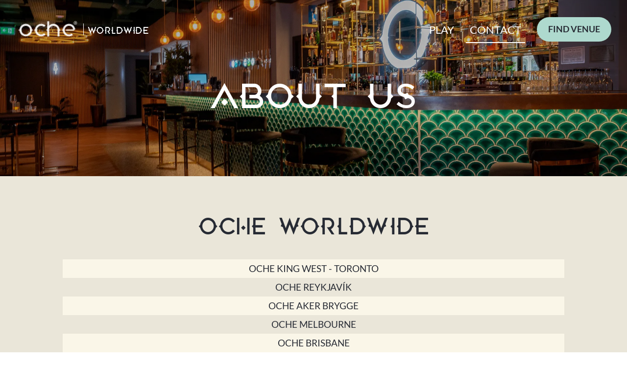

--- FILE ---
content_type: text/html
request_url: https://oche.com/about
body_size: 7637
content:
<!DOCTYPE html>
<html lang="en">
	<head>
		<meta charset="utf-8" />
		<meta name="viewport" content="width=device-width, initial-scale=1" />

		
		<link href="./_app/immutable/assets/2.c1816b3f.css" rel="stylesheet">
		<link href="./_app/immutable/assets/Spinner.85adaa6c.css" rel="stylesheet">
		<link href="./_app/immutable/assets/Button.163944c6.css" rel="stylesheet">
		<link href="./_app/immutable/assets/TouchBackground.67f8fed9.css" rel="stylesheet">
		<link href="./_app/immutable/assets/timing.6bb85419.css" rel="stylesheet">
		<link href="./_app/immutable/assets/Close.da1dd902.css" rel="stylesheet">
		<link href="./_app/immutable/assets/PageDescriptionSection.d6e07bdf.css" rel="stylesheet">
		<link href="./_app/immutable/assets/PageSection.5052f01f.css" rel="stylesheet">
		<link href="./_app/immutable/assets/5.87124e41.css" rel="stylesheet">
		<link href="./_app/immutable/assets/Features.9fd477cd.css" rel="stylesheet">
		<link href="./_app/immutable/assets/ImageGallery.65391bc6.css" rel="stylesheet">
		<link href="./_app/immutable/assets/SocialsPageSection.e2ddac77.css" rel="stylesheet"><title>Oche Worldwide - About Page</title><!-- HEAD_svelte-fmmcm1_START --><meta name="title" content="Oche Worldwide - About Page"><meta name="description"><link rel="icon" type="image/png" href="/images/oche-icon.png"><meta name="theme-color" content="#272b34"><meta property="og:type" content="website"><meta property="og:url" content="https://oche.com"><meta property="og:title" content="Oche Worldwide - About Page"><meta property="og:description"><meta property="og:image" content="/images/oche-image.png"><meta property="twitter:card" content="summary"><meta property="twitter:url" content="https://oche.com"><meta property="twitter:title" content="Oche Worldwide - About Page"><meta property="twitter:description"><meta property="twitter:image" content="/images/oche-image.png"><script src="https://www.googletagmanager.com/gtm.js?id=GTM-WVWGZT7" async></script><!-- HEAD_svelte-fmmcm1_END --><!-- HEAD_svelte-1bs8tvw_START --><script src="https://cc.cdn.civiccomputing.com/9/cookieControl-9.x.min.js" type="text/javascript" data-svelte-h="svelte-169otfp"></script><!-- HEAD_svelte-1bs8tvw_END -->
	</head>
	<body>
		<div class="app">
			   <div class="oche-theme" dir="ltr"> <header class="svelte-1ixjjhv  float"><a href="/" class="logo svelte-1ixjjhv" dir="ltr"><img src="/oche/header-image.svg" alt="Worldwide" class="svelte-1ixjjhv"> <div class="divider svelte-1ixjjhv"></div> <span class="venue-title svelte-1ixjjhv">Worldwide</span></a> <nav class="svelte-1ixjjhv"><ul class="svelte-1ixjjhv"><li class="svelte-1ixjjhv"><a href="/games" class="svelte-1ixjjhv">Play</a> </li><li class="svelte-1ixjjhv active"><a href="/about" class="svelte-1ixjjhv">Contact</a> </li></ul></nav>  <div class="cta svelte-1ixjjhv"><a role="link" tabindex="0" class="button        svelte-ndr24n" href="/venues"><div class="container svelte-qbn02g  white" aria-hidden="true" style="top:0rem;left:0rem;width:calc(100% - 0rem);height:calc(100% - 0rem)"><div class="circle svelte-qbn02g"></div> </div>   <span>Find Venue</span>   </a> <button class="hamburger svelte-1ixjjhv"><img class="hamburger-icon svelte-1ixjjhv" alt="Hamburger icon" src="/_app/immutable/assets/hamburger.feece75e.svg"></button></div>    </header> <main class="svelte-rfknhc"><div class="hero svelte-1ukgo71  small"><img class="media svelte-1ukgo71" src="https://venue-cms-images.oche.com/Hero_About_01_LDN-1.webp" alt=""> <div class="overlay svelte-1ukgo71"></div>  <div class="hero-inner svelte-1ukgo71"><h1 class="svelte-1ukgo71">About Us</h1>  <div class="footer svelte-1ukgo71"></div></div></div>  <section class="beige svelte-rru6rc"><div class="container svelte-rru6rc"><h2 class="svelte-rru6rc">Oche Worldwide</h2> <ul class="svelte-1k1hitl"><li class="svelte-1k1hitl"><a class="venue-name svelte-1k1hitl" href="/ca/kingwest">Oche King West - Toronto</a> </li><li class="svelte-1k1hitl"><a class="venue-name svelte-1k1hitl" href="/is/reykjavik">Oche Reykjavík</a> </li><li class="svelte-1k1hitl"><a class="venue-name svelte-1k1hitl" href="/no/oslo/akerbrygge">Oche Aker Brygge</a> </li><li class="svelte-1k1hitl"><a class="venue-name svelte-1k1hitl" href="/au/melbourne">Oche Melbourne</a> </li><li class="svelte-1k1hitl"><a class="venue-name svelte-1k1hitl" href="/au/brisbane">Oche Brisbane</a> </li><li class="svelte-1k1hitl"><a class="venue-name svelte-1k1hitl" href="/uk/london">Oche The Strand</a> </li><li class="svelte-1k1hitl"><a class="venue-name svelte-1k1hitl" href="/sg/singapore">Oche Clarke Quay</a> </li><li class="svelte-1k1hitl"><a class="venue-name svelte-1k1hitl" href="/no/oslo/torggata">Oche Torggata</a> </li><li class="svelte-1k1hitl"><a class="venue-name svelte-1k1hitl" href="/se/goteborg">Oche Göteborg</a> </li><li class="svelte-1k1hitl"><a class="venue-name svelte-1k1hitl" href="/nl/amsterdam">Oche Amsterdam</a> </li></ul> <a role="link" tabindex="0" class="button   secondary transparent    svelte-ndr24n" href="https://www.thesocialgaminggroup.com/franchising/" target="_blank" rel="noopener noreferrer"><div class="container svelte-qbn02g  white" aria-hidden="true" style="top:0rem;left:0rem;width:calc(100% - 0rem);height:calc(100% - 0rem)"><div class="circle svelte-qbn02g"></div> </div>   <span>Be our franchisee</span>   </a></div> </section>  </main> <footer class="svelte-drs6hv"><div class="column svelte-drs6hv"><div class="block svelte-drs6hv"><h2 class="svelte-drs6hv">About</h2> <div class="items svelte-drs6hv"> <a href="https://www.thesocialgaminggroup.com/franchising/" class="svelte-drs6hv">Franchising</a> </div></div> <div class="block svelte-drs6hv"><h2 class="svelte-drs6hv">Legal</h2> <div class="items svelte-drs6hv"><a href="/policies/customer-privacy-policy" class="svelte-drs6hv">Customer Privacy Policy</a></div></div></div>   </footer>  </div> 
			
			<script>
				{
					__sveltekit_1ctmaji = {
						base: new URL(".", location).pathname.slice(0, -1),
						env: {}
					};

					const element = document.currentScript.parentElement;

					const data = [null,{"type":"data","data":(function(a){a.localLabel="English";a.code="en";a.textDirection="ltr";return {brandId:"oche",brandMetadata:{logo:"/images/oche-logo.png",icon:"/images/oche-icon.png",image:"/images/oche-image.png",url:"https://oche.com",theme:"oche",themeColor:"#272b34"},staticPath:"https://venue-cms.thesocialgaminggroup.com",currentLocale:a,consents:void 0,type:"region",resource:{id:"65688d7c2c5f0acda7a56857",name:"Worldwide",urlPath:"/",supportedLocales:[{localLabel:"English",code:"en",textDirection:"ltr"}],displayName:"Oche Worldwide",policies:[{id:"657981d18f0d40dbe946c5fc",title:"Customer Privacy Policy",slug:"customer-privacy-policy",type:"customer-privacy-policy"}],pages:{home:"6585595cfa531e7833b47866",games:"65aa5cd83e63b5673d0bc827",about:"65aa5dfa01e1410380c5c118"}},terms:{allergens:{alcohol:"Alcohol",almonds:"Almonds",barley:"Barley",brazilNuts:"Brazil Nuts",cashews:"Cashews",celery:"Celery",chestnuts:"Chestnuts",crustaceans:"Crustaceans",durumWheat:"Durum Wheat",eggs:"Eggs",fish:"Fish",gluten:"Gluten",hazelnuts:"Hazelnuts",kamut:"Kamut",lactose:"Lactose",lupin:"Lupin",macadamiaNuts:"Macadamia Nuts",milk:"Milk",molluscs:"Molluscs",mustard:"Mustard",nuts:"Nuts",oats:"Oats",peanuts:"Peanuts",pecans:"Pecans",pineNuts:"Pine Nuts",pistachios:"Pistachios",rye:"Rye",sesame:"Sesame",shellfish:"Shellfish",soybeans:"Soybeans",spelt:"Spelt",sulphites:"Sulphites",walnuts:"Walnuts",wheat:"Wheat"},buttonLabels:{save:"Save",print:"Print",book:"Book",findVenue:"Find Venue",select:"Select"},genericTitles:{allergens:"Allergens",booking:"Booking",welcome:"Welcome",termsAndConditions:"Terms and Conditions",privacyPolicy:"Privacy Policy",openingHours:"Opening Hours",selectLanguage:"Select Language",contact:"Contact Us",setMenus:"Set Menus",news:"In the news",socialMediaPrimary:"Follow Us",socialMediaSecondary:"Stay up to date with all things {venue}",darts:"Darts",shuffleboard:"Shuffleboard",otherGames:"KaraOCHE"},pages:{games:"Play",about:"Contact",offers:"Offers",menu:"Eat & Drink",groupsEvents:"Groups & Events",faq:"FAQ",global:"Global",franchising:"Franchising",news:"News",home:"Homepage"},genericTerms:{selected:"Selected",continue:"Continue",back:"Back",previous:"Previous",next:"Next",submit:"Submit",confirm:"Confirm",perPersonSuffix:" p.p.",menu:"Menu",and:"and",close:"Close",closed:"Closed",published:"Published",multipleSelection:"Multiple Selection",minutes:"minutes",seconds:"seconds",minute:"minute",second:"second"},datePicker:{today:"Today",yesterday:"Yesterday",tomorrow:"Tomorrow",day:"Day",week:"Week",month:"Month",year:"Year",days:"Days",weeks:"Weeks",months:"Months",years:"Years",pickDate:"Select a date"},inputs:{afterMidnightTimeSlotNote:"Note: Time slots at or after midnight take place on the date following your chosen booking date.",inputEmailLabel:"Email Address",inputFullNameLabel:"Full Name",inputFirstNameLabel:"First Name",inputLastNameLabel:"Last Name",inputPhoneNumberLabel:"Phone Number",reservationNotes:"Notes",promoCodeLabel:"Promo Code",inputDurationLabel:"Duration (in minutes)",emailValidationError:"Please enter a valid email address",firstNameValidationError:"Please enter your first name",fullNameValidationError:"Please enter your full name",lastNameValidationError:"Please enter your last name",phoneNumberValidationError:"Please enter a valid phone number",companyNameValidationError:"Please enter a company name",groupMarketingOptInCheckboxLabel:"Opt in to receive marketing emails from the venue",acceptPoliciesCheckboxLabel:"I agree to the {policies}",requiredFieldValidationError:"This field is required",fieldSummaryLeftBlank:"Left blank",isTermsAndConditionsAccepted:"I accept the",selectFromDropdown:"Select from dropdown",multipleSelection:"Multiple Selection",optional:"Optional",unavailable:"Unavailable"},groupBooking:{inputCompanyNameLabel:"Company Name",bookingTitle:"{venue} - Group Enquiries",bookingSubtitle:"Our bookings team can't wait to hear from you. Tell us about your event and we will be in touch very soon to discuss availability and packages.",confirmationNotePrepaymentRequired:"Please note your booking will not be confirmed until a member of our bookings team reviews your request and contacts you and a prepayment is made.",confirmationNote:"Please note your booking will not be confirmed until a member of our bookings team reviews your request and contacts you.",bookingPackagesTitle:"Packages",bookingPackagesSubtitle:"Select one of the following options:",bookingUpgradesTitle:"Upgrades",bookingUpgradesSubtitle:"Select any of the following upgrades:",bookingDetailsTitle:"Booking Details",bookingDetailsSubtitle:"Request a date or time for your reservation.",bookingContactDetailsTitle:"Contact Info",bookingContactDetailsSubtitle:"Provide your details so we can follow-up and confirm availability.",bookingConfirmTitle:"Review Booking Request",inputBookingNotesLabel:"Notes and Requests",inputBookingNotesDescription:"Let us know if you have any requests or needs for the event.",inputBookingNotesNote:"Please refrain from including any identifiable information.",inputBookingDateLabel:"Requested Booking Date",inputBookingDateTimeFlexibleLabel:"Date and time is flexible",inputBookingTimeLabel:"Requested Arrival Time",inputBookingTimeRequestDescription:"Let us know around what time you would like to start and how long you would like to stay.",inputBookingMealTimeLabel:"Meal Time",inputBookingMealTimeDescription:"Choose if you would like to enjoy your meal before, during or after your game.",bookingMealDuring:"During Game",bookingMealAfter:"After Game",bookingMealBefore:"Before Game",inputGuestCountLabel:"Expected Guests",inputGuestCountNote:"To book fewer than {min} guests use the standard booking page.",inputPackageGuestCountNoteMin:"This package requires at least {min} guests.",inputPackageGuestCountNoteRange:"This package requires between {min} and {max} guests.",inputDietaryRestrictionsLabel:"Allergies and Dietary Restrictions",inputDietaryRestrictionsNote:"Please refrain from including any identifiable information, for example just say:\u003Cbr/>2 x lactose intolerant, 1 x vegetarian",bookingCompleteTitle:"Reservation Request Submitted",bookingSelectedPackageLabel:"Selected package",bookingCompleteSubtitle:"An email with the details has been sent to you and the venue manager at {venue} who will confirm your reservation or follow up at the email you provided.",bookingSummary:"Request details",bookingUpgradesSummary:"Upgrades",bookingError:"We were unable to process your request, please send your request to the booking manager directly.",bookingEnquiryNotes:"Do you have any further information to share with us? For example, preferred time, duration or anything else to assist us with your enquiry.",hearAboutUsLabel:"Where did you hear about {venue}?",enquiryTypeSelectLabel:"What are you enquiring about today?"},errors:{genericContentMissingError:"We were unable to load this content, please try again later."},footer:{aboutHeader:"About",legalHeader:"Legal",contactHeader:"Contact",socialMediaHeader:"Social Media"},venueFinder:{title:"Find your venue",loadingMessage:"Please wait while we are finding the venue closest to you",searchInputLabel:"Search by address",searchButtonLabel:"Find nearest",searchErrorMessage:"No match for address",comingSoon:"Coming soon",select:"Show on map"},faq:{title:"FAQ",generalTab:"General Questions",bookingTab:"Booking & Payment",menu:"Food & Drink",games:"Games",venue:"Venue",events:"Events & Bespoke",booking:"Booking",payment:"Payment"},consentForm:{title:"Consent",necessary:"Necessary",analytics:"Analytics",marketing:"Marketing",necessaryInfo:"We use a small selection of cookies to enable basic functionality of the website, such as localization",analyticsInfo:"We use cookies & scripts to enable web analytics. This helps us improve our services to our customers",marketingInfo:"We use cookies to improve marketing efforts, including targeted advertising",reject:"Reject",accept:"Accept Selection"},enquiryTypes:{generalBooking:"General Booking",darts:"Darts",privateSpace:"Private Space",shuffleboard:"Shuffleboard",teamBuilding:"Team Building",dartQuiz:"Dart Quiz",launchEvent:"Launch Event",fullVenueHire:"Full Venue Hire",festiveSeason:"Festive Season",corporateEvent:"Corporate Event",networkingEvent:"Networking Event"},referalSources:{googleAd:"Google Ad",socialMediaAd:"Social Media Ad",ocheEventSeries:"Oche Event Series",powerOfPlay:"Power of Play",linkedIn:"LinkedIn",returnGuest:"Return Guest",wordOfMouth:"Word of Mouth",siteVisit:"Site Visit",guestReferral:"Guest Referral",google:"Google",networkingEvent:"Networking Event",outdoorAdvertising:"Outdoor Advertising",socialMedia:"Social Media",other:"Other"},booking:{bookAt:"Book at",numGuests:"Number of guests",bookingForMore:"Booking for a group of {count} or more people?",bookingForMoreAction:"Use our Group Inquires Form.",bookingDate:"Booking Date",bookingNextStep:"Continue",bookingPreviousStep:"Back",holdExpiresInMinutes:"We will hold your selected reservation for {minutes} minutes.",holdExpiresInMinute:"We will hold your selected reservation for 1 minute.",holdExpiresSoon:"Your held reservation will expire very soon.",extendHold:"Extend hold",holdExpired:"Your held reservation has expired. You can still try to book your selected reservation.",activitiesHeader:"Activities",selectTime:"Select a time",timeLabel:"Time",perGuestLabel:"Per guest",perBookingLabel:"Per booking",seeMenuPrice:"See menu for prices",upgradesSelectOnePerGuest:"Select one per guest",upgradesSelectUpTo:"Select up to {count}",upgradesSelectAtLeast:"Select at least {count}",upgradesSelectBetween:"Select between {min} and {max}",upgradesSelectExactly:"Select {count}",bookingConfirmedTitle:"Booking Confirmed",bookingConfirmedWelcome:"We look forward to welcoming you!",bookingConfirmedEmailSent:"An email with the details of your booking has been sent to you.",contactDetails:"Contact Details",additionalInfo:"Additional Information",retryPayment:"Retry Payment",refunded:"Refunded",partialRefunded:"Partially Refunded",refundInProgress:"Refund in Progress",partialRefundInProgress:"Partial Refund in Progress",noAvailabilitiesOnDate:"No availabilities on the selected date.",chooseAnotherDate:"Choose another date",bookingSummaryHeading:"Summary",bookingActivitiesHeading:"Activities",bookingUpgradesHeading:"Upgrades",paymentTypePrepaid:"Prepaid",paymentTypePayAtVenue:"Pay at venue",location:"Location",date:"Date",time:"Time",duration:"Duration",basePrice:"Base Price",serviceCharge:"Service Charge",additionalTax:"Tax",totalPrepaid:"Total Prepaid",perGuest:"per guest",timePending:"Time pending",perGuestTemplateLabel:"{amount} per guest",upgradesSelectUpToPerGuest:"Select up to one per guest ({count})",upgradesSelectAtLeastPerGuest:"Select at least one per guest ({count})",baseUpgradesPrice:"Upgrades Price",baseActivitiesPrice:"Activities Price",total:"Total",totalPayAtVenue:"Total to Pay at Venue",payAtVenue:"Pay at Venue",numGuestsSummary:"{count} guests",cartEmpty:"Your cart is empty, select some activities to get started.",stepBookAt:"Book At {venue}",stepChooseActivities:"Choose Activities",stepPickTime:"Choose Time",stepChooseUpgrades:"Choose Upgrades",stepConfirmBooking:"Confirm Booking",stepPayment:"Payment",stepConfirmation:"Booking Confirmed At {venue}"},promoCodes:{PROMO_CODE_NOT_FOUND:"Promo code not found",MINIMUM_SPEND_NOT_MET:"Minimum spend not met",NO_USES_REMAINING:"{CODE} has no uses remaining",RESERVATION_DATE_NOT_VALID:"{CODE} not valid for this reservation date",USE_DATE_NOT_VALID_YET:"{CODE} not active yet",USE_DATE_NOT_VALID:"{CODE} has expired",DAY_NOT_VALID:"{CODE} not valid for this day of the week",PROMO_CODE_APPLIED:"{CODE} discount applied",PROMO_CODE_MAXIMUM_DISCOUNT:"maximum"},ctaButtons:{bookTable:"Book Table",bookGame:"Book Game",bookGroup:"Book Group"},homePage:{offers:"What's On:",news:"In the News:"},gamesPage:{heroTitle:"Let's Play",heroSubHeading:"You miss 100% of the shots you don't take",heroDescription:"Enjoy a social game of classic darts digitized to entertain everyone from beginners to professionals. Simply a game with no losers.",conceptVideoTitle:"Enjoy The Experience",conceptVideoSubHeading:"So what's so special about our games?",conceptVideoDescription:"At Oche we say \"It's not about the games - it's the experience\". Our games are a combination of tech and real darts which makes it fun and accessible for all.",gamesListing:"A Closer Look at our Games",imageOverlay:"It's all about fun & games"},foodAndDrinkPages:{heroTitle:"Eat & Drink",heroSubHeading:"Give your taste buds a thrilling moment of enjoyment",heroDescription:"With a menu featuring sharing, small plates and full meal items, everyone will find comfort in our classic menu.",menus:"Menus",imageOverlay:"Eat in Our Resturant or While You Play",setMenus:"Set Menus"},offersPage:{heroTitle:"Offers",heroSubHeading:"LEAN INTO THE POWER OF PLAY",heroDescription:"Explore our curated promotions and packages.",offersListing:"Our Offers"},eventsPage:{heroTitle:"Groups & Events",heroSubHeading:"HOST YOUR NEXT EVENT AT OCHE",heroDescription:"Inspire your guests with the power of play.",featuresListingHeader:"The Ultimate Icebreaker",packagesListingHeader:"Packages"},aboutPage:{heroTitle:"About Us",worldwideTitle:"Oche Worldwide",franchiseeLinkText:"Be our franchisee"}},locale:a,brand:{id:"oche",title:"Oche",heroImage:{id:"65688b102c5f0acda7a5681d",alt:"Woman playing darts",filename:"oche-bg.webp",mimeType:"image/webp",filesize:225800,width:1920,height:1280,sizes:{sm:{url:"https://venue-cms-images.oche.com/oche-bg-320x320.png",width:320,height:320,mimeType:"image/png",filesize:271904,filename:"oche-bg-320x320.png"},md:{url:"https://venue-cms-images.oche.com/oche-bg-640x640.png",width:640,height:640,mimeType:"image/png",filesize:1030338,filename:"oche-bg-640x640.png"},lg:{url:"https://venue-cms-images.oche.com/oche-bg-1024x1024.png",width:1024,height:1024,mimeType:"image/png",filesize:2591860,filename:"oche-bg-1024x1024.png"}},createdAt:"2023-11-30T13:16:00.979Z",updatedAt:"2023-12-27T08:58:25.624Z",tags:[],url:"https://venue-cms-images.oche.com/oche-bg.webp"},googleTagManagerId:"GTM-WVWGZT7",civicApiKey:"b003fc31716852aa32b6c349615b9d77e3e70358"},page:{id:"65aa5dfa01e1410380c5c118",hero:{brand:"oche",image:{id:"658d532b07cccac28fdb6cc0",tags:[{id:"658be59207cccac28fdb6b9d",tag:"Hero",createdAt:"2023-12-27T08:51:30.181Z",updatedAt:"2023-12-27T08:58:51.093Z"},{id:"658d52a277d958912896da67",tag:"About",createdAt:"2023-12-28T10:49:06.324Z",updatedAt:"2023-12-28T10:49:06.324Z"},{id:"658be35807cccac28fdb6b5a",tag:"LDN",createdAt:"2023-12-27T08:42:00.266Z",updatedAt:"2023-12-27T08:42:00.266Z"}],filename:"Hero_About_01_LDN-1.webp",mimeType:"image/webp",filesize:361478,width:1920,height:1080,sizes:{sm:{url:"https://venue-cms-images.oche.com/Hero_About_01_LDN-1-720x405.jpg",width:720,height:405,mimeType:"image/jpeg",filesize:82057,filename:"Hero_About_01_LDN-1-720x405.jpg"},md:{url:"https://venue-cms-images.oche.com/Hero_About_01_LDN-1-960x540.jpg",width:960,height:540,mimeType:"image/jpeg",filesize:134819,filename:"Hero_About_01_LDN-1-960x540.jpg"},lg:{url:"https://venue-cms-images.oche.com/Hero_About_01_LDN-1-1920x1080.jpg",width:1920,height:1080,mimeType:"image/jpeg",filesize:450965,filename:"Hero_About_01_LDN-1-1920x1080.jpg"}},createdAt:"2023-12-28T10:51:23.073Z",updatedAt:"2023-12-28T11:00:50.385Z",alt:"Interior Bar The Strand LDN",url:"https://venue-cms-images.oche.com/Hero_About_01_LDN-1.webp"},heading:"About Us",buttons:[],pageDescription:{color:"purple"}},features:[],seo:{},displayName:"Oche Worldwide - About Page",contacts:[],venues:[{id:"67627dfdc5635baf8fc326e4",name:"Oche King West - Toronto",urlPath:"/ca/kingwest",state:"active"},{id:"65bb597acecbd29fbc21b0a4",name:"Oche Reykjavík",urlPath:"/is/reykjavik",state:"active"},{id:"65805d6022d7c914b32beb2a",name:"Oche Aker Brygge",urlPath:"/no/oslo/akerbrygge",state:"active"},{id:"65805c8b22d7c914b32be7ff",name:"Oche Melbourne",urlPath:"/au/melbourne",state:"active"},{id:"65805b926d3b827ac5c8806d",name:"Oche Brisbane",urlPath:"/au/brisbane",state:"active"},{id:"65805a906d3b827ac5c87d47",name:"Oche The Strand",urlPath:"/uk/london",state:"active"},{id:"658054bd157d55428f931693",name:"Oche Clarke Quay",urlPath:"/sg/singapore",state:"active"},{id:"65804c7e157d55428f9315b0",name:"Oche Torggata",urlPath:"/no/oslo/torggata",state:"active"},{id:"65804b42f5a481362c5a8aca",name:"Oche Göteborg",urlPath:"/se/goteborg",state:"active"},{id:"658047dc157d55428f931246",name:"Oche Amsterdam",urlPath:"/nl/amsterdam",state:"active"}]}}}({})),"uses":{"url":1}},{"type":"data","data":(function(a){a.localLabel="English";a.code="en";a.textDirection="ltr";return {brandId:"oche",brandMetadata:{logo:"/images/oche-logo.png",icon:"/images/oche-icon.png",image:"/images/oche-image.png",url:"https://oche.com",theme:"oche",themeColor:"#272b34"},staticPath:"https://venue-cms.thesocialgaminggroup.com",currentLocale:a,consents:void 0,type:"region",resource:{id:"65688d7c2c5f0acda7a56857",name:"Worldwide",urlPath:"/",supportedLocales:[{localLabel:"English",code:"en",textDirection:"ltr"}],displayName:"Oche Worldwide",policies:[{id:"657981d18f0d40dbe946c5fc",title:"Customer Privacy Policy",slug:"customer-privacy-policy",type:"customer-privacy-policy"}],pages:{home:"6585595cfa531e7833b47866",games:"65aa5cd83e63b5673d0bc827",about:"65aa5dfa01e1410380c5c118"}},terms:{allergens:{alcohol:"Alcohol",almonds:"Almonds",barley:"Barley",brazilNuts:"Brazil Nuts",cashews:"Cashews",celery:"Celery",chestnuts:"Chestnuts",crustaceans:"Crustaceans",durumWheat:"Durum Wheat",eggs:"Eggs",fish:"Fish",gluten:"Gluten",hazelnuts:"Hazelnuts",kamut:"Kamut",lactose:"Lactose",lupin:"Lupin",macadamiaNuts:"Macadamia Nuts",milk:"Milk",molluscs:"Molluscs",mustard:"Mustard",nuts:"Nuts",oats:"Oats",peanuts:"Peanuts",pecans:"Pecans",pineNuts:"Pine Nuts",pistachios:"Pistachios",rye:"Rye",sesame:"Sesame",shellfish:"Shellfish",soybeans:"Soybeans",spelt:"Spelt",sulphites:"Sulphites",walnuts:"Walnuts",wheat:"Wheat"},buttonLabels:{save:"Save",print:"Print",book:"Book",findVenue:"Find Venue",select:"Select"},genericTitles:{allergens:"Allergens",booking:"Booking",welcome:"Welcome",termsAndConditions:"Terms and Conditions",privacyPolicy:"Privacy Policy",openingHours:"Opening Hours",selectLanguage:"Select Language",contact:"Contact Us",setMenus:"Set Menus",news:"In the news",socialMediaPrimary:"Follow Us",socialMediaSecondary:"Stay up to date with all things {venue}",darts:"Darts",shuffleboard:"Shuffleboard",otherGames:"KaraOCHE"},pages:{games:"Play",about:"Contact",offers:"Offers",menu:"Eat & Drink",groupsEvents:"Groups & Events",faq:"FAQ",global:"Global",franchising:"Franchising",news:"News",home:"Homepage"},genericTerms:{selected:"Selected",continue:"Continue",back:"Back",previous:"Previous",next:"Next",submit:"Submit",confirm:"Confirm",perPersonSuffix:" p.p.",menu:"Menu",and:"and",close:"Close",closed:"Closed",published:"Published",multipleSelection:"Multiple Selection",minutes:"minutes",seconds:"seconds",minute:"minute",second:"second"},datePicker:{today:"Today",yesterday:"Yesterday",tomorrow:"Tomorrow",day:"Day",week:"Week",month:"Month",year:"Year",days:"Days",weeks:"Weeks",months:"Months",years:"Years",pickDate:"Select a date"},inputs:{afterMidnightTimeSlotNote:"Note: Time slots at or after midnight take place on the date following your chosen booking date.",inputEmailLabel:"Email Address",inputFullNameLabel:"Full Name",inputFirstNameLabel:"First Name",inputLastNameLabel:"Last Name",inputPhoneNumberLabel:"Phone Number",reservationNotes:"Notes",promoCodeLabel:"Promo Code",inputDurationLabel:"Duration (in minutes)",emailValidationError:"Please enter a valid email address",firstNameValidationError:"Please enter your first name",fullNameValidationError:"Please enter your full name",lastNameValidationError:"Please enter your last name",phoneNumberValidationError:"Please enter a valid phone number",companyNameValidationError:"Please enter a company name",groupMarketingOptInCheckboxLabel:"Opt in to receive marketing emails from the venue",acceptPoliciesCheckboxLabel:"I agree to the {policies}",requiredFieldValidationError:"This field is required",fieldSummaryLeftBlank:"Left blank",isTermsAndConditionsAccepted:"I accept the",selectFromDropdown:"Select from dropdown",multipleSelection:"Multiple Selection",optional:"Optional",unavailable:"Unavailable"},groupBooking:{inputCompanyNameLabel:"Company Name",bookingTitle:"{venue} - Group Enquiries",bookingSubtitle:"Our bookings team can't wait to hear from you. Tell us about your event and we will be in touch very soon to discuss availability and packages.",confirmationNotePrepaymentRequired:"Please note your booking will not be confirmed until a member of our bookings team reviews your request and contacts you and a prepayment is made.",confirmationNote:"Please note your booking will not be confirmed until a member of our bookings team reviews your request and contacts you.",bookingPackagesTitle:"Packages",bookingPackagesSubtitle:"Select one of the following options:",bookingUpgradesTitle:"Upgrades",bookingUpgradesSubtitle:"Select any of the following upgrades:",bookingDetailsTitle:"Booking Details",bookingDetailsSubtitle:"Request a date or time for your reservation.",bookingContactDetailsTitle:"Contact Info",bookingContactDetailsSubtitle:"Provide your details so we can follow-up and confirm availability.",bookingConfirmTitle:"Review Booking Request",inputBookingNotesLabel:"Notes and Requests",inputBookingNotesDescription:"Let us know if you have any requests or needs for the event.",inputBookingNotesNote:"Please refrain from including any identifiable information.",inputBookingDateLabel:"Requested Booking Date",inputBookingDateTimeFlexibleLabel:"Date and time is flexible",inputBookingTimeLabel:"Requested Arrival Time",inputBookingTimeRequestDescription:"Let us know around what time you would like to start and how long you would like to stay.",inputBookingMealTimeLabel:"Meal Time",inputBookingMealTimeDescription:"Choose if you would like to enjoy your meal before, during or after your game.",bookingMealDuring:"During Game",bookingMealAfter:"After Game",bookingMealBefore:"Before Game",inputGuestCountLabel:"Expected Guests",inputGuestCountNote:"To book fewer than {min} guests use the standard booking page.",inputPackageGuestCountNoteMin:"This package requires at least {min} guests.",inputPackageGuestCountNoteRange:"This package requires between {min} and {max} guests.",inputDietaryRestrictionsLabel:"Allergies and Dietary Restrictions",inputDietaryRestrictionsNote:"Please refrain from including any identifiable information, for example just say:\u003Cbr/>2 x lactose intolerant, 1 x vegetarian",bookingCompleteTitle:"Reservation Request Submitted",bookingSelectedPackageLabel:"Selected package",bookingCompleteSubtitle:"An email with the details has been sent to you and the venue manager at {venue} who will confirm your reservation or follow up at the email you provided.",bookingSummary:"Request details",bookingUpgradesSummary:"Upgrades",bookingError:"We were unable to process your request, please send your request to the booking manager directly.",bookingEnquiryNotes:"Do you have any further information to share with us? For example, preferred time, duration or anything else to assist us with your enquiry.",hearAboutUsLabel:"Where did you hear about {venue}?",enquiryTypeSelectLabel:"What are you enquiring about today?"},errors:{genericContentMissingError:"We were unable to load this content, please try again later."},footer:{aboutHeader:"About",legalHeader:"Legal",contactHeader:"Contact",socialMediaHeader:"Social Media"},venueFinder:{title:"Find your venue",loadingMessage:"Please wait while we are finding the venue closest to you",searchInputLabel:"Search by address",searchButtonLabel:"Find nearest",searchErrorMessage:"No match for address",comingSoon:"Coming soon",select:"Show on map"},faq:{title:"FAQ",generalTab:"General Questions",bookingTab:"Booking & Payment",menu:"Food & Drink",games:"Games",venue:"Venue",events:"Events & Bespoke",booking:"Booking",payment:"Payment"},consentForm:{title:"Consent",necessary:"Necessary",analytics:"Analytics",marketing:"Marketing",necessaryInfo:"We use a small selection of cookies to enable basic functionality of the website, such as localization",analyticsInfo:"We use cookies & scripts to enable web analytics. This helps us improve our services to our customers",marketingInfo:"We use cookies to improve marketing efforts, including targeted advertising",reject:"Reject",accept:"Accept Selection"},enquiryTypes:{generalBooking:"General Booking",darts:"Darts",privateSpace:"Private Space",shuffleboard:"Shuffleboard",teamBuilding:"Team Building",dartQuiz:"Dart Quiz",launchEvent:"Launch Event",fullVenueHire:"Full Venue Hire",festiveSeason:"Festive Season",corporateEvent:"Corporate Event",networkingEvent:"Networking Event"},referalSources:{googleAd:"Google Ad",socialMediaAd:"Social Media Ad",ocheEventSeries:"Oche Event Series",powerOfPlay:"Power of Play",linkedIn:"LinkedIn",returnGuest:"Return Guest",wordOfMouth:"Word of Mouth",siteVisit:"Site Visit",guestReferral:"Guest Referral",google:"Google",networkingEvent:"Networking Event",outdoorAdvertising:"Outdoor Advertising",socialMedia:"Social Media",other:"Other"},booking:{bookAt:"Book at",numGuests:"Number of guests",bookingForMore:"Booking for a group of {count} or more people?",bookingForMoreAction:"Use our Group Inquires Form.",bookingDate:"Booking Date",bookingNextStep:"Continue",bookingPreviousStep:"Back",holdExpiresInMinutes:"We will hold your selected reservation for {minutes} minutes.",holdExpiresInMinute:"We will hold your selected reservation for 1 minute.",holdExpiresSoon:"Your held reservation will expire very soon.",extendHold:"Extend hold",holdExpired:"Your held reservation has expired. You can still try to book your selected reservation.",activitiesHeader:"Activities",selectTime:"Select a time",timeLabel:"Time",perGuestLabel:"Per guest",perBookingLabel:"Per booking",seeMenuPrice:"See menu for prices",upgradesSelectOnePerGuest:"Select one per guest",upgradesSelectUpTo:"Select up to {count}",upgradesSelectAtLeast:"Select at least {count}",upgradesSelectBetween:"Select between {min} and {max}",upgradesSelectExactly:"Select {count}",bookingConfirmedTitle:"Booking Confirmed",bookingConfirmedWelcome:"We look forward to welcoming you!",bookingConfirmedEmailSent:"An email with the details of your booking has been sent to you.",contactDetails:"Contact Details",additionalInfo:"Additional Information",retryPayment:"Retry Payment",refunded:"Refunded",partialRefunded:"Partially Refunded",refundInProgress:"Refund in Progress",partialRefundInProgress:"Partial Refund in Progress",noAvailabilitiesOnDate:"No availabilities on the selected date.",chooseAnotherDate:"Choose another date",bookingSummaryHeading:"Summary",bookingActivitiesHeading:"Activities",bookingUpgradesHeading:"Upgrades",paymentTypePrepaid:"Prepaid",paymentTypePayAtVenue:"Pay at venue",location:"Location",date:"Date",time:"Time",duration:"Duration",basePrice:"Base Price",serviceCharge:"Service Charge",additionalTax:"Tax",totalPrepaid:"Total Prepaid",perGuest:"per guest",timePending:"Time pending",perGuestTemplateLabel:"{amount} per guest",upgradesSelectUpToPerGuest:"Select up to one per guest ({count})",upgradesSelectAtLeastPerGuest:"Select at least one per guest ({count})",baseUpgradesPrice:"Upgrades Price",baseActivitiesPrice:"Activities Price",total:"Total",totalPayAtVenue:"Total to Pay at Venue",payAtVenue:"Pay at Venue",numGuestsSummary:"{count} guests",cartEmpty:"Your cart is empty, select some activities to get started.",stepBookAt:"Book At {venue}",stepChooseActivities:"Choose Activities",stepPickTime:"Choose Time",stepChooseUpgrades:"Choose Upgrades",stepConfirmBooking:"Confirm Booking",stepPayment:"Payment",stepConfirmation:"Booking Confirmed At {venue}"},promoCodes:{PROMO_CODE_NOT_FOUND:"Promo code not found",MINIMUM_SPEND_NOT_MET:"Minimum spend not met",NO_USES_REMAINING:"{CODE} has no uses remaining",RESERVATION_DATE_NOT_VALID:"{CODE} not valid for this reservation date",USE_DATE_NOT_VALID_YET:"{CODE} not active yet",USE_DATE_NOT_VALID:"{CODE} has expired",DAY_NOT_VALID:"{CODE} not valid for this day of the week",PROMO_CODE_APPLIED:"{CODE} discount applied",PROMO_CODE_MAXIMUM_DISCOUNT:"maximum"},ctaButtons:{bookTable:"Book Table",bookGame:"Book Game",bookGroup:"Book Group"},homePage:{offers:"What's On:",news:"In the News:"},gamesPage:{heroTitle:"Let's Play",heroSubHeading:"You miss 100% of the shots you don't take",heroDescription:"Enjoy a social game of classic darts digitized to entertain everyone from beginners to professionals. Simply a game with no losers.",conceptVideoTitle:"Enjoy The Experience",conceptVideoSubHeading:"So what's so special about our games?",conceptVideoDescription:"At Oche we say \"It's not about the games - it's the experience\". Our games are a combination of tech and real darts which makes it fun and accessible for all.",gamesListing:"A Closer Look at our Games",imageOverlay:"It's all about fun & games"},foodAndDrinkPages:{heroTitle:"Eat & Drink",heroSubHeading:"Give your taste buds a thrilling moment of enjoyment",heroDescription:"With a menu featuring sharing, small plates and full meal items, everyone will find comfort in our classic menu.",menus:"Menus",imageOverlay:"Eat in Our Resturant or While You Play",setMenus:"Set Menus"},offersPage:{heroTitle:"Offers",heroSubHeading:"LEAN INTO THE POWER OF PLAY",heroDescription:"Explore our curated promotions and packages.",offersListing:"Our Offers"},eventsPage:{heroTitle:"Groups & Events",heroSubHeading:"HOST YOUR NEXT EVENT AT OCHE",heroDescription:"Inspire your guests with the power of play.",featuresListingHeader:"The Ultimate Icebreaker",packagesListingHeader:"Packages"},aboutPage:{heroTitle:"About Us",worldwideTitle:"Oche Worldwide",franchiseeLinkText:"Be our franchisee"}},locale:a,brand:{id:"oche",title:"Oche",heroImage:{id:"65688b102c5f0acda7a5681d",alt:"Woman playing darts",filename:"oche-bg.webp",mimeType:"image/webp",filesize:225800,width:1920,height:1280,sizes:{sm:{url:"https://venue-cms-images.oche.com/oche-bg-320x320.png",width:320,height:320,mimeType:"image/png",filesize:271904,filename:"oche-bg-320x320.png"},md:{url:"https://venue-cms-images.oche.com/oche-bg-640x640.png",width:640,height:640,mimeType:"image/png",filesize:1030338,filename:"oche-bg-640x640.png"},lg:{url:"https://venue-cms-images.oche.com/oche-bg-1024x1024.png",width:1024,height:1024,mimeType:"image/png",filesize:2591860,filename:"oche-bg-1024x1024.png"}},createdAt:"2023-11-30T13:16:00.979Z",updatedAt:"2023-12-27T08:58:25.624Z",tags:[],url:"https://venue-cms-images.oche.com/oche-bg.webp"},googleTagManagerId:"GTM-WVWGZT7",civicApiKey:"b003fc31716852aa32b6c349615b9d77e3e70358"},page:{id:"65aa5dfa01e1410380c5c118",hero:{brand:"oche",image:{id:"658d532b07cccac28fdb6cc0",tags:[{id:"658be59207cccac28fdb6b9d",tag:"Hero",createdAt:"2023-12-27T08:51:30.181Z",updatedAt:"2023-12-27T08:58:51.093Z"},{id:"658d52a277d958912896da67",tag:"About",createdAt:"2023-12-28T10:49:06.324Z",updatedAt:"2023-12-28T10:49:06.324Z"},{id:"658be35807cccac28fdb6b5a",tag:"LDN",createdAt:"2023-12-27T08:42:00.266Z",updatedAt:"2023-12-27T08:42:00.266Z"}],filename:"Hero_About_01_LDN-1.webp",mimeType:"image/webp",filesize:361478,width:1920,height:1080,sizes:{sm:{url:"https://venue-cms-images.oche.com/Hero_About_01_LDN-1-720x405.jpg",width:720,height:405,mimeType:"image/jpeg",filesize:82057,filename:"Hero_About_01_LDN-1-720x405.jpg"},md:{url:"https://venue-cms-images.oche.com/Hero_About_01_LDN-1-960x540.jpg",width:960,height:540,mimeType:"image/jpeg",filesize:134819,filename:"Hero_About_01_LDN-1-960x540.jpg"},lg:{url:"https://venue-cms-images.oche.com/Hero_About_01_LDN-1-1920x1080.jpg",width:1920,height:1080,mimeType:"image/jpeg",filesize:450965,filename:"Hero_About_01_LDN-1-1920x1080.jpg"}},createdAt:"2023-12-28T10:51:23.073Z",updatedAt:"2023-12-28T11:00:50.385Z",alt:"Interior Bar The Strand LDN",url:"https://venue-cms-images.oche.com/Hero_About_01_LDN-1.webp"},heading:"About Us",buttons:[],pageDescription:{color:"purple"}},features:[],seo:{},displayName:"Oche Worldwide - About Page",contacts:[],venues:[{id:"67627dfdc5635baf8fc326e4",name:"Oche King West - Toronto",urlPath:"/ca/kingwest",state:"active"},{id:"65bb597acecbd29fbc21b0a4",name:"Oche Reykjavík",urlPath:"/is/reykjavik",state:"active"},{id:"65805d6022d7c914b32beb2a",name:"Oche Aker Brygge",urlPath:"/no/oslo/akerbrygge",state:"active"},{id:"65805c8b22d7c914b32be7ff",name:"Oche Melbourne",urlPath:"/au/melbourne",state:"active"},{id:"65805b926d3b827ac5c8806d",name:"Oche Brisbane",urlPath:"/au/brisbane",state:"active"},{id:"65805a906d3b827ac5c87d47",name:"Oche The Strand",urlPath:"/uk/london",state:"active"},{id:"658054bd157d55428f931693",name:"Oche Clarke Quay",urlPath:"/sg/singapore",state:"active"},{id:"65804c7e157d55428f9315b0",name:"Oche Torggata",urlPath:"/no/oslo/torggata",state:"active"},{id:"65804b42f5a481362c5a8aca",name:"Oche Göteborg",urlPath:"/se/goteborg",state:"active"},{id:"658047dc157d55428f931246",name:"Oche Amsterdam",urlPath:"/nl/amsterdam",state:"active"}]}}}({})),"uses":{"parent":1}}];

					Promise.all([
						import("./_app/immutable/entry/start.ea90a82d.js"),
						import("./_app/immutable/entry/app.4a35ef89.js")
					]).then(([kit, app]) => {
						kit.start(app, element, {
							node_ids: [0, 2, 5],
							data,
							form: null,
							error: null
						});
					});
				}
			</script>
		
		</div>
	<script defer src="https://static.cloudflareinsights.com/beacon.min.js/vcd15cbe7772f49c399c6a5babf22c1241717689176015" integrity="sha512-ZpsOmlRQV6y907TI0dKBHq9Md29nnaEIPlkf84rnaERnq6zvWvPUqr2ft8M1aS28oN72PdrCzSjY4U6VaAw1EQ==" data-cf-beacon='{"version":"2024.11.0","token":"454d1cf512ef4d64a69b2df23b52754a","r":1,"server_timing":{"name":{"cfCacheStatus":true,"cfEdge":true,"cfExtPri":true,"cfL4":true,"cfOrigin":true,"cfSpeedBrain":true},"location_startswith":null}}' crossorigin="anonymous"></script>
</body>
</html>


--- FILE ---
content_type: text/css
request_url: https://oche.com/_app/immutable/assets/2.c1816b3f.css
body_size: 5861
content:
.locales.svelte-su47vu{position:relative;display:flex;flex-direction:column;padding:2rem;align-items:center;gap:1rem;background-color:var(--primary-color);color:var(--primary-text-color)}.locale-options.svelte-su47vu{display:flex;flex-direction:row;flex-wrap:wrap;gap:1rem}.locales button{display:flex;width:fit-content}.close.svelte-su47vu{position:absolute;top:.5rem;right:.5rem;border:none;cursor:pointer;background:var(--accent-color);color:#000;border-radius:50%;width:1.5rem;height:1.5rem;align-items:center;padding:.5rem}@media (max-width: 500px){h1.svelte-su47vu{font-size:1.5rem}.locale-options.svelte-su47vu{flex-direction:column;align-items:center}}path.svelte-11oq23p{fill:var(--primary-text-color);stroke:var(--primary-text-color);stroke-width:.8px}.modal.svelte-46l3ia{max-width:calc(100vw - 4rem);max-height:calc(100vh - 4rem);background-color:var(--beige);color:var(--gray-200);width:40rem;border-radius:calc(var(--radius-large) + 4px) calc(var(--radius-large) + 4px) var(--radius-large) var(--radius-large);position:relative;display:flex;flex-direction:column;box-shadow:0 0 3rem 1rem #00000080;transition:transform .2s ease-in-out}.shufl-theme .modal.svelte-46l3ia{background-color:var(--plum);color:var(--beige)}@media (max-width: 40rem){.modal.svelte-46l3ia{max-width:100vw;max-height:100vh;width:100vw;height:100vh;border-radius:0}}.modal.svelte-46l3ia:not(.top){transform:scale(.9)}.title.svelte-46l3ia{background-color:var(--blue-gray-250);color:var(--blue-gray-950);gap:1rem;border-radius:var(--radius-large) var(--radius-large) 0 0;display:flex;align-items:center}h1.svelte-46l3ia{font-size:1.5rem;padding:.5rem 2rem 0;margin:0 auto 0 0;flex-shrink:1;line-height:1.1;position:relative;white-space:nowrap;overflow:hidden;text-overflow:ellipsis;color:inherit;flex-grow:1;text-align:left}.backdrop.svelte-46l3ia{position:absolute;left:0;right:0;top:0;bottom:0;background-color:#01010180}.content.svelte-46l3ia{position:relative;overflow-y:auto;flex-grow:1}.spinner.svelte-46l3ia{width:100%;padding:2rem;display:flex;justify-content:center}.wrapper.svelte-46l3ia{position:fixed;left:0;top:0;overflow:visible}.container.svelte-46l3ia{position:sticky;left:0;top:0;height:100vh;width:100vw;display:flex;align-items:center;justify-content:center;z-index:10;pointer-events:all}.error.svelte-46l3ia{padding:1rem;background-color:var(--error-color);color:var(--error-text-color);border-radius:0 0 var(--radius-large) var(--radius-large)}.oche-theme header.svelte-1ixjjhv.svelte-1ixjjhv{--background-color:var(--gray);--color:white}.shufl-theme header.svelte-1ixjjhv.svelte-1ixjjhv{--background-color:var(--dark-blue);--color:white}header.svelte-1ixjjhv.svelte-1ixjjhv{color:#fff;position:sticky;top:0;display:flex;flex-wrap:wrap;justify-content:space-between;align-items:stretch;padding:1rem;z-index:2;overflow:hidden;transition:all .2s ease-in-out}header.float.svelte-1ixjjhv.svelte-1ixjjhv{position:fixed;top:0;left:0;right:0}header.scrolled.svelte-1ixjjhv.svelte-1ixjjhv{background-color:var(--background-color);color:var(--color);padding:0}.logo.svelte-1ixjjhv.svelte-1ixjjhv{box-sizing:content-box;padding:2rem 0 2rem 1rem;height:1.5rem;margin-right:auto;display:flex;align-items:center;font-size:1.1rem;text-transform:uppercase;color:inherit}.logo[dir=rtl].svelte-1ixjjhv.svelte-1ixjjhv{margin-left:auto;margin-right:0;padding-left:0;padding-right:1rem}.logo.svelte-1ixjjhv img.svelte-1ixjjhv{width:130px;height:auto;object-fit:contain}.shufl-theme .logo.svelte-1ixjjhv img.svelte-1ixjjhv{width:100px}.logo.svelte-1ixjjhv .divider.svelte-1ixjjhv{width:1px;height:1.5rem;background-color:var(--color);margin:0 .5rem}.venue-title.svelte-1ixjjhv.svelte-1ixjjhv{font-family:var(--font-secondary);font-weight:var(--font-secondary-weight);line-height:1;font-size:1.2rem;margin-top:.5rem}.shufl-theme .venue-title.svelte-1ixjjhv.svelte-1ixjjhv{font-family:var(--font-tertiary);font-weight:400;font-size:1rem;margin-top:0}.logo.svelte-1ixjjhv.svelte-1ixjjhv:hover{text-decoration:none}nav.svelte-1ixjjhv.svelte-1ixjjhv{display:flex;justify-content:center}ul.svelte-1ixjjhv.svelte-1ixjjhv{position:relative;padding:0;margin:0;display:flex;justify-content:center;align-items:center;list-style:none;background-size:contain}li.svelte-1ixjjhv.svelte-1ixjjhv{position:relative;height:100%}li.active.svelte-1ixjjhv.svelte-1ixjjhv:before{--size:8px;content:"";position:absolute;bottom:1rem;left:.5rem;right:.5rem;border-bottom:2px solid white}.scrolled.svelte-1ixjjhv li.active.svelte-1ixjjhv:before{border-bottom-color:var(--accent-color)}nav.svelte-1ixjjhv a.svelte-1ixjjhv{display:flex;height:100%;align-items:center;padding:0 1rem;font-size:1.4rem;text-decoration:none;text-transform:uppercase;transition:color .2s linear;color:inherit;font-family:var(--font-primary);transition:all .2s ease-in-out}header.scrolled.svelte-1ixjjhv nav a.svelte-1ixjjhv{padding:0 .5rem;font-size:1.1rem}.shufl nav.svelte-1ixjjhv a.svelte-1ixjjhv{font-weight:600}nav.svelte-1ixjjhv a.svelte-1ixjjhv:hover{filter:drop-shadow(0 0 .25rem rgba(0,0,0,.5));text-decoration:underline}.cta.svelte-1ixjjhv.svelte-1ixjjhv{height:100%;margin:auto 1rem;display:flex;align-items:stretch;width:fit-content;gap:.5rem;font-size:1.1rem;text-transform:uppercase}.locale-wrapper.svelte-1ixjjhv.svelte-1ixjjhv{display:flex;justify-content:center}.locale.svelte-1ixjjhv.svelte-1ixjjhv{width:32px;margin-left:2rem;margin-right:2rem;cursor:pointer}.locale.svelte-1ixjjhv.svelte-1ixjjhv:hover{transform:rotate(20deg)}.hamburger.svelte-1ixjjhv.svelte-1ixjjhv{display:none}.hamburger-icon.svelte-1ixjjhv.svelte-1ixjjhv{width:24px}.close-icon.svelte-1ixjjhv.svelte-1ixjjhv{width:24px;color:#fff}@media (max-width: 1060px){.hamburger.svelte-1ixjjhv.svelte-1ixjjhv{display:block;margin-left:1rem;cursor:pointer}header.menu-open.svelte-1ixjjhv.svelte-1ixjjhv{background-color:var(--background-color);color:var(--color);padding:0}nav.svelte-1ixjjhv.svelte-1ixjjhv{display:none}li.active.svelte-1ixjjhv.svelte-1ixjjhv:before{content:">";position:absolute;bottom:-5px;left:-10px;right:inherit;border-bottom:none;font-size:2rem;color:var(--accent-color)}.scrolled.svelte-1ixjjhv li.active.svelte-1ixjjhv:before{content:">";position:absolute;bottom:-3px;left:-9px;font-size:1.5rem}.menu-open.svelte-1ixjjhv nav.svelte-1ixjjhv{display:flex;order:1;width:100%;justify-content:end}.menu-open.svelte-1ixjjhv ul.svelte-1ixjjhv{flex-flow:column;align-items:end}.menu-open.svelte-1ixjjhv li.svelte-1ixjjhv{margin-bottom:1rem}.locale-wrapper.svelte-1ixjjhv.svelte-1ixjjhv{display:none}.menu-open.svelte-1ixjjhv .locale-wrapper.svelte-1ixjjhv{display:flex;order:2;width:100%;justify-content:end;margin-bottom:1rem}}@media (max-width: 500px){header.svelte-1ixjjhv.svelte-1ixjjhv{padding-top:0}.divider.svelte-1ixjjhv.svelte-1ixjjhv,.venue-title.svelte-1ixjjhv.svelte-1ixjjhv{display:none}}/*! normalize.css v8.0.1 | MIT License | github.com/necolas/normalize.css */html{line-height:1.15;-webkit-text-size-adjust:100%}body{margin:0}main{display:block}h1{font-size:2rem;margin:0}h2{font-size:1.75rem;margin:0}h3{font-size:1.5rem;margin:0}hr{box-sizing:content-box;height:0;overflow:visible}pre{font-family:monospace,monospace;font-size:1em}a{background-color:transparent}abbr[title]{border-bottom:none;text-decoration:underline;text-decoration:underline dotted}b,strong{font-weight:bolder}code,kbd,samp{font-family:monospace,monospace;font-size:1em}small{font-size:80%}sub,sup{font-size:75%;line-height:0;position:relative;vertical-align:baseline}sub{bottom:-.25em}sup{top:-.5em}img{border-style:none}button,input,optgroup,select,textarea{font-family:inherit;font-size:100%;line-height:1.15;margin:0}button,input{overflow:visible}button,select{text-transform:none}button,[type=button],[type=reset],[type=submit]{-webkit-appearance:button}button::-moz-focus-inner,[type=button]::-moz-focus-inner,[type=reset]::-moz-focus-inner,[type=submit]::-moz-focus-inner{border-style:none;padding:0}button:-moz-focusring,[type=button]:-moz-focusring,[type=reset]:-moz-focusring,[type=submit]:-moz-focusring{outline:1px dotted ButtonText}fieldset{padding:.35em .75em .625em}legend{box-sizing:border-box;color:inherit;display:table;max-width:100%;padding:0;white-space:normal}progress{vertical-align:baseline}textarea{overflow:auto}[type=checkbox],[type=radio]{box-sizing:border-box;padding:0}[type=number]::-webkit-inner-spin-button,[type=number]::-webkit-outer-spin-button{height:auto}[type=search]{-webkit-appearance:textfield;outline-offset:-2px}[type=search]::-webkit-search-decoration{-webkit-appearance:none}::-webkit-file-upload-button{-webkit-appearance:button;font:inherit}details{display:block}summary{display:list-item}template{display:none}[hidden]{display:none}.shufl-theme{--white: white;--beige: #FADEB8;--orange: #EB9C30;--teal: #248A87;--green: #24453D;--red: #B52E38;--plum: #850552;--purple: #9A7CB7;--blue: #4566A8;--dark-blue: #3E2E88;--primary-color: var(--plum);--primary-color-alt: #631443;--primary-text-color: var(--white);--primary-text-color-alt: var(--beige);--secondary-color: var(--beige);--secondary-text-color: black;--tertiary-color: var(--secondary-color);--tertiary-text-color: var(--secondary-text-color);--accent-color: var(--beige);--accent-text-color: var(--plum);--input-color: white;--input-text-color: black;--input-disabled-color: var(--gray-600);--note-color: var(--beige);--note-text-color: var(--plum);--error-color: var(--orange-500);--error-text-color: black;--font-primary: "Lausanne", sans-serif;--font-primary-weight: 400;--font-secondary: "Bauhaus93", sans-serif;--font-secondary-weight: 400;--font-tertiary: "Doyle", sans-serif;--font-tertiary-weight: 700;--radius-full: 20rem;--radius-large: 1rem;--radius-medium: 1rem;--radius-small: .5rem;--primary-shadow-color: 276deg 100% 5%;--secondary-shadow-color: 35deg 59% 47%;--tertiary-shadow-color: 36deg 24% 58%;--accent-shadow-color: 314deg 55% 48%}.oche-theme{--gray: #272B34;--white: white;--beige: #EAE6D9;--teal: #AED9CE;--green: #405A56;--puce: #4A2B3B;--purple: #67436F;--brown: #B99771;--lime: #C8CD5C;--primary-color: var(--gray);--primary-color-alt: #2E3A52;--primary-text-color: white;--primary-text-color-alt: var(--beige);--secondary-color: var(--beige);--secondary-text-color: var(--gray);--tertiary-color: var(--purple);--tertiary-text-color: white;--accent-color: var(--teal);--accent-text-color: var(--gray);--input-color: white;--input-text-color: var(--blue-gray-200);--input-disabled-color: var(--gray-600);--note-color: var(--blue-gray-300);--note-text-color: var(--white);--note-link-color: var(--teal);--error-color: var(--orange-500);--error-text-color: black;--font-primary: "Lato", "sans", sans-serif, "Helvetica Neue", Arial;--font-primary-weight: normal;--font-secondary: "OcheCapitals", sans-serif;--font-secondary-weight: normal;--font-tertiary: "Piepie", sans-serif;--font-tertiary-weight: normal;--notch: 0;--radius-full: 20rem;--radius-large: 1rem;--radius-medium: .75rem;--radius-small: 0rem}html,body,body>.app{height:100%;width:100%;margin:0;font-size:16px}body>.app>*{min-height:100%;width:100%;display:flex;position:relative;flex-direction:column;flex-grow:1;background-color:var(--tertiary-color);font-family:var(--font-primary);font-weight:var(--font-primary-weight);--shadow-color: var(--primary-shadow-color)}*{box-sizing:border-box}h1{font-family:var(--font-secondary);font-weight:var(--font-secondary-weight);font-size:2rem;text-transform:uppercase}h2{text-transform:uppercase}h3{font-family:var(--font-primary);font-weight:var(--font-primary-weight);font-size:1.5rem}h2,p{font-family:var(--font-primary);font-weight:400}p{line-height:1.5;margin:0}a{color:var(--accent-color);text-decoration:none}a:hover{text-decoration:underline}button,input{all:unset;font-size:inherit;font-family:inherit}:focus{outline-offset:.15rem;outline:.15rem auto var(--blue-550);outline-style:solid}:focus:not(:focus-visible){outline:none}.notched{clip-path:polygon(var(--notch) 0,calc(100% - var(--notch)) 0,100% var(--notch),100% calc(100% - var(--notch)),calc(100% - var(--notch)) 100%,var(--notch) 100%,0 calc(100% - var(--notch)),0 var(--notch))}.notched-bottom{clip-path:polygon(0 0,100% 0,100% calc(100% - var(--notch)),calc(100% - var(--notch)) 100%,var(--notch) 100%,0 calc(100% - var(--notch)))}svg.icon{width:100%;height:100%}:root{--orange-950: rgb(253, 249, 244);--orange-900: rgb(237, 233, 221);--orange-850: rgb(249, 239, 225);--orange-800: rgb(255, 214, 161);--orange-750: rgb(255, 203, 134);--orange-700: rgb(255, 192, 110);--orange-651: rgb(206, 162, 111);--orange-650: rgb(255, 159, 80);--orange-600: rgb(225, 129, 84);--orange-550: rgb(222, 128, 69);--orange-500: rgb(217, 122, 38);--orange-450: rgb(187, 90, 21);--orange-400: rgb(164, 75, 23);--orange-350: rgb(148, 78, 21);--orange-300: rgb(125, 63, 22);--orange-250: rgb(99, 58, 15);--orange-200: rgb(78, 52, 16);--orange-150: rgb(56, 37, 11);--orange-100: rgb(34, 22, 7);--orange-50: rgb(11, 7, 2);--gray-950: rgb(247, 248, 249);--gray-900: rgb(232, 234, 238);--gray-850: rgb(217, 220, 226);--gray-800: rgb(201, 205, 215);--gray-750: rgb(186, 191, 203);--gray-700: rgb(171, 177, 192);--gray-650: rgb(155, 163, 180);--gray-600: rgb(140, 149, 169);--gray-550: rgb(125, 135, 157);--gray-500: rgb(109, 120, 146);--gray-450: rgb(98, 108, 130);--gray-400: rgb(86, 95, 115);--gray-350: rgb(75, 82, 100);--gray-300: rgb(63, 70, 84);--gray-250: rgb(52, 57, 69);--gray-200: rgb(39, 43, 52);--gray-150: rgb(28, 30, 34);--gray-100: rgb(17, 19, 23);--gray-50: rgb(6, 6, 8);--blue-gray-950: rgb(246, 248, 250);--blue-gray-900: rgb(228, 232, 243);--blue-gray-850: rgb(212, 218, 231);--blue-gray-800: rgb(195, 204, 221);--blue-gray-750: rgb(178, 189, 212);--blue-gray-700: rgb(160, 174, 202);--blue-gray-650: rgb(143, 160, 192);--blue-gray-600: rgb(126, 145, 183);--blue-gray-550: rgb(109, 130, 173);--blue-gray-500: rgb(92, 116, 163);--blue-gray-450: rgb(82, 103, 146);--blue-gray-400: rgb(72, 91, 129);--blue-gray-350: rgb(63, 79, 112);--blue-gray-300: rgb(53, 67, 95);--blue-gray-250: rgb(46, 58, 82);--blue-gray-200: rgb(34, 43, 60);--blue-gray-150: rgb(24, 30, 43);--blue-gray-100: rgb(14, 18, 26);--blue-gray-50: rgb(5, 6, 9);--purple-gray-950: rgb(248, 248, 249);--purple-gray-900: rgb(233, 233, 237);--purple-gray-850: rgb(218, 218, 224);--purple-gray-800: rgb(204, 204, 212);--purple-gray-750: rgb(189, 189, 200);--purple-gray-700: rgb(174, 174, 188);--purple-gray-650: rgb(160, 160, 176);--purple-gray-600: rgb(145, 145, 163);--purple-gray-550: rgb(131, 131, 151);--purple-gray-500: rgb(116, 116, 139);--purple-gray-450: rgb(104, 104, 124);--purple-gray-400: rgb(90, 90, 108);--purple-gray-350: rgb(82, 79, 95);--purple-gray-300: rgb(75, 67, 81);--purple-gray-250: rgb(65, 55, 66);--purple-gray-200: rgb(55, 36, 47);--purple-gray-150: rgb(36, 31, 33);--purple-gray-100: rgb(18, 18, 22);--purple-gray-50: rgb(6, 6, 7);--purple-950: rgb(249, 242, 255);--purple-900: rgb(238, 215, 255);--purple-850: rgb(227, 188, 255);--purple-800: rgb(216, 161, 255);--purple-750: rgb(205, 134, 255);--purple-700: rgb(194, 107, 255);--purple-650: rgb(183, 80, 255);--purple-600: rgb(172, 54, 255);--purple-550: rgb(161, 27, 255);--purple-500: rgb(150, 0, 255);--purple-450: rgb(134, 0, 228);--purple-400: rgb(118, 0, 201);--purple-350: rgb(102, 0, 174);--purple-300: rgb(87, 0, 148);--purple-250: rgb(71, 0, 121);--purple-200: rgb(55, 0, 94);--purple-150: rgb(44, 0, 75);--purple-100: rgb(24, 0, 40);--purple-50: rgb(8, 0, 13);--pink-950: rgb(255, 242, 252);--pink-900: rgb(254, 215, 245);--pink-850: rgb(254, 189, 239);--pink-800: rgb(253, 163, 232);--pink-750: rgb(253, 149, 229);--pink-700: rgb(252, 110, 219);--pink-650: rgb(252, 84, 213);--pink-600: rgb(251, 57, 207);--pink-550: rgb(251, 31, 200);--pink-500: rgb(250, 5, 194);--pink-450: rgb(224, 4, 173);--pink-400: rgb(198, 4, 153);--pink-350: rgb(171, 3, 132);--pink-300: rgb(145, 3, 112);--pink-250: rgb(119, 2, 92);--pink-200: rgb(92, 2, 71);--pink-150: rgb(66, 1, 51);--pink-100: rgb(39, 1, 31);--pink-50: rgb(13, 0, 10);--pink-gray-950: rgb(250, 247, 249);--pink-gray-900: rgb(239, 230, 236);--pink-gray-850: rgb(229, 214, 223);--pink-gray-800: rgb(218, 198, 210);--pink-gray-750: rgb(208, 181, 197);--pink-gray-700: rgb(198, 165, 184);--pink-gray-650: rgb(187, 148, 172);--pink-gray-600: rgb(177, 132, 159);--pink-gray-550: rgb(166, 116, 146);--pink-gray-500: rgb(156, 99, 133);--pink-gray-450: rgb(139, 89, 119);--pink-gray-400: rgb(123, 78, 105);--pink-gray-350: rgb(107, 68, 91);--pink-gray-300: rgb(90, 57, 77);--pink-gray-250: rgb(74, 47, 63);--pink-gray-200: rgb(55, 35, 47);--pink-gray-150: rgb(41, 26, 35);--pink-gray-100: rgb(25, 16, 21);--pink-gray-50: rgb(8, 5, 7);--green-950: rgb(246, 251, 249);--green-900: rgb(228, 242, 238);--green-850: rgb(209, 234, 227);--green-800: rgb(191, 225, 216);--green-750: rgb(174, 217, 206);--green-700: rgb(155, 208, 194);--green-650: rgb(136, 199, 183);--green-600: rgb(118, 191, 172);--green-550: rgb(100, 182, 161);--green-500: rgb(81, 174, 150);--green-450: rgb(73, 155, 134);--green-400: rgb(64, 137, 118);--green-350: rgb(56, 119, 103);--green-300: rgb(47, 100, 87);--green-250: rgb(39, 82, 71);--green-200: rgb(30, 64, 55);--green-150: rgb(21, 46, 39);--green-100: rgb(13, 27, 24);--green-50: rgb(4, 9, 8);--blue-950: rgb(242, 249, 254);--blue-900: rgb(217, 237, 252);--blue-850: rgb(192, 225, 251);--blue-800: rgb(167, 213, 249);--blue-750: rgb(142, 202, 247);--blue-700: #75bef5;--blue-650: rgb(92, 178, 243);--blue-600: rgb(67, 166, 242);--blue-550: rgb(42, 154, 240);--blue-500: rgb(17, 142, 238);--blue-450: rgb(15, 127, 213);--blue-400: rgb(13, 112, 188);--blue-350: rgb(12, 97, 163);--blue-300: rgb(10, 82, 138);--blue-250: rgb(8, 67, 113);--blue-200: rgb(6, 52, 88);--blue-150: rgb(4, 37, 63);--blue-100: rgb(3, 22, 38);--blue-50: rgb(1, 7, 13)}@font-face{font-family:Lausanne;font-weight:400;src:url(/fonts/Lausanne/TWKLausanne-400.woff2) format("woff2"),url(/fonts/Lausanne/TWKLausanne-400.woff) format("woff"),url(/fonts/Lausanne/TWKLausanne-400.ttf) format("truetype")}@font-face{font-family:Lausanne;font-weight:600;src:url(/fonts/Lausanne/TWKLausanne-600.woff2) format("woff2"),url(/fonts/Lausanne/TWKLausanne-600.woff) format("woff"),url(/fonts/Lausanne/TWKLausanne-600.ttf) format("truetype")}@font-face{font-family:Lausanne;font-weight:700;src:url(/fonts/Lausanne/TWKLausanne-700.woff2) format("woff2"),url(/fonts/Lausanne/TWKLausanne-700.woff) format("woff"),url(/fonts/Lausanne/TWKLausanne-700.ttf) format("truetype")}@font-face{font-family:Doyle;font-display:swap;font-weight:400;src:url(/fonts/Doyle/Doyle-Regular.woff2) format("woff2"),url(/fonts/Doyle/Doyle-Regular.woff) format("woff"),url(/fonts/Doyle/Doyle-Regular.ttf) format("truetype")}@font-face{font-family:Doyle;font-display:swap;font-weight:600;src:url(/fonts/Doyle/Doyle-Medium.woff2) format("woff2"),url(/fonts/Doyle/Doyle-Medium.woff) format("woff"),url(/fonts/Doyle/Doyle-Medium.ttf) format("truetype")}@font-face{font-family:Doyle;font-display:swap;font-weight:700;src:url(/fonts/Doyle/Doyle-Bold.woff2) format("woff2"),url(/fonts/Doyle/Doyle-Bold.woff) format("woff"),url(/fonts/Doyle/Doyle-Bold.ttf) format("truetype")}@font-face{font-family:Bauhaus93;font-display:swap;src:url("/fonts/Bauhaus93/Bauhaus 93 Regular.woff2") format("woff2"),url("/fonts/Bauhaus93/Bauhaus 93 Regular.woff") format("woff"),url("/fonts/Bauhaus93/Bauhaus 93 Regular.ttf") format("truetype")}@font-face{font-family:Lato;font-style:normal;font-weight:400;src:url(/fonts/Lato/lato-v20-latin-regular.eot),url(/fonts/Lato/lato-v20-latin-regular.eot?#iefix) format("embedded-opentype"),url(/fonts/Lato/lato-v20-latin-regular.woff2) format("woff2"),url(/fonts/Lato/lato-v20-latin-regular.woff) format("woff"),url(/fonts/Lato/lato-v20-latin-regular.ttf) format("truetype"),url(/no/oslo/_nuxt/img/lato-v20-latin-regular.svg#Lato) format("svg")}@font-face{font-family:Lato;font-style:normal;font-weight:600;src:url(/fonts/Lato/lato-v20-latin-700.eot),url(/fonts/Lato/lato-v20-latin-700.eot?#iefix) format("embedded-opentype"),url(/fonts/Lato/lato-v20-latin-700.woff2) format("woff2"),url(/fonts/Lato/lato-v20-latin-700.woff) format("woff"),url(/fonts/Lato/lato-v20-latin-700.ttf) format("truetype"),url(/no/oslo/_nuxt/img/lato-v20-latin-700.svg#Lato) format("svg")}@font-face{font-family:OcheCapitals;font-display:swap;src:url(/fonts/OcheCapitals/OcheCapitals-Regular.woff2) format("woff2")}@font-face{font-family:Piepie;font-display:swap;src:url(/fonts/Piepie/Piepie.woff2) format("woff2")}@font-face{font-family:Manrope;font-style:normal;font-weight:200;src:url(/fonts/Manrope/Manrope-ExtraLight.ttf) format("truetype")}@font-face{font-family:Manrope;font-style:normal;font-weight:300;src:url(/fonts/Manrope/Manrope-Light.ttf) format("truetype")}@font-face{font-family:Manrope;font-style:normal;font-weight:400;src:url(/fonts/Manrope/Manrope-Regular.ttf) format("truetype")}@font-face{font-family:Manrope;font-style:normal;font-weight:500;src:url(/fonts/Manrope/Manrope-Medium.ttf) format("truetype")}@font-face{font-family:Manrope;font-style:normal;font-weight:600;src:url(/fonts/Manrope/Manrope-SemiBold.ttf) format("truetype")}@font-face{font-family:Manrope;font-style:normal;font-weight:700;src:url(/fonts/Manrope/Manrope-Bold.ttf) format("truetype")}@font-face{font-family:Manrope;font-style:normal;font-weight:800;src:url(/fonts/Manrope/Manrope-ExtraBold.ttf) format("truetype")}footer.svelte-drs6hv.svelte-drs6hv{display:flex;justify-content:stretch;align-items:stretch;background-color:var(--primary-color);flex-wrap:wrap;padding:2rem;gap:2rem;color:#fff}@media print{footer.svelte-drs6hv.svelte-drs6hv{display:none}}.shufl-theme footer.svelte-drs6hv.svelte-drs6hv{background-color:var(--secondary-color);color:var(--gray)}footer.svelte-drs6hv .column.svelte-drs6hv{flex-grow:1;display:flex;flex-direction:column;gap:1rem;padding:0 1rem}footer.svelte-drs6hv .column.svelte-drs6hv:not(:first-child):not(.map){border-left:1px solid currentColor}footer.svelte-drs6hv .column.map.svelte-drs6hv{flex-grow:2;height:20rem}footer.svelte-drs6hv .column.map iframe.svelte-drs6hv{width:100%;height:100%}h2.svelte-drs6hv.svelte-drs6hv{font-size:1.5rem;margin:0;font-family:var(--font-secondary)}footer.svelte-drs6hv .block.svelte-drs6hv,footer.svelte-drs6hv .block .items.svelte-drs6hv{display:flex;flex-direction:column}footer.svelte-drs6hv .block.svelte-drs6hv{gap:.5rem}footer.svelte-drs6hv .block .items.svelte-drs6hv{font-size:1.1rem;line-height:1.5}a.svelte-drs6hv.svelte-drs6hv{color:inherit;text-decoration:underline}.hero.svelte-1ukgo71.svelte-1ukgo71{display:flex;align-items:end;justify-content:center;position:relative;height:auto;width:100%;overflow:hidden;background-color:var(--alternate-bg-1)}.hero.has-description.svelte-1ukgo71.svelte-1ukgo71{align-items:center}@media (min-width: 1200px){.hero.svelte-1ukgo71.svelte-1ukgo71{height:50vw;max-height:75vh}.hero.small.svelte-1ukgo71.svelte-1ukgo71:not(.no-title){height:30vw;max-height:50vh}}.media.svelte-1ukgo71.svelte-1ukgo71{position:absolute;width:100%;height:100%;object-fit:cover;background-color:#000}.media.svelte-1ukgo71 iframe.svelte-1ukgo71{--videoWidth:1000;--videoHeight:563;position:absolute;min-height:100%;height:calc(var(--videoHeight) / var(--videoWidth) * 100vw);aspect-ratio:var(--videoWidth) / var(--videoHeight);top:50%;transform:translateY(-50%)}.play-button.svelte-1ukgo71.svelte-1ukgo71{position:absolute;bottom:1rem;right:1rem;width:3rem;height:3rem;padding:.5rem;border-radius:50%;background-color:#00000080;color:#ffffffbf;border:none;cursor:pointer;transition:background-color .2s ease-in-out}.overlay.svelte-1ukgo71.svelte-1ukgo71{position:absolute;width:100%;height:100%;background-color:#00000040;pointer-events:none}.no-title.svelte-1ukgo71 .overlay.svelte-1ukgo71{display:none}.hero-inner.svelte-1ukgo71.svelte-1ukgo71{position:relative;display:flex;flex-direction:column;text-align:center;gap:1rem;padding:4rem 4rem 1rem;margin-top:6rem}.hero.has-description.svelte-1ukgo71 .hero-inner.svelte-1ukgo71{padding-bottom:0rem}h1.svelte-1ukgo71.svelte-1ukgo71{font-size:3.5rem;line-height:1.2;color:#fff;margin:0}@media (min-width: 1200px){h1.svelte-1ukgo71.svelte-1ukgo71{font-size:4.5rem}}.footer.svelte-1ukgo71.svelte-1ukgo71{width:100%;display:flex;align-items:center;justify-content:center;flex-direction:column;font-size:1.25rem;text-transform:uppercase;box-sizing:border-box;gap:1rem;padding:2rem;margin-left:0}@media (min-width: 1024px){.footer.svelte-1ukgo71.svelte-1ukgo71{flex-direction:row}}.footer.svelte-1ukgo71 a.svelte-1ukgo71{display:inline-block;position:relative;padding:1rem;border:2px solid white;color:#fff;text-decoration:none;transition:background-color .2s ease-in-out;border-radius:2rem}.footer.svelte-1ukgo71 a.svelte-1ukgo71:hover{background-color:#ffffff40}main.svelte-rfknhc{flex:1;flex-grow:1;display:flex;flex-direction:column;width:100%;height:100%;position:relative;background-color:var(--tertiary-color)}


--- FILE ---
content_type: text/css
request_url: https://oche.com/_app/immutable/assets/Spinner.85adaa6c.css
body_size: -172
content:
.stroke.svelte-1igdbqz{fill:none;fill-rule:evenodd;stroke-width:.2rem;stroke-linecap:round;stroke-linejoin:miter;stroke-opacity:1;stroke-dasharray:62,189.32741;stroke-dashoffset:1000;animation:svelte-1igdbqz-animate 1s linear infinite}.stroke.svelte-1igdbqz:nth-child(1){animation-delay:-.5s}@keyframes svelte-1igdbqz-animate{0%{stroke-dashoffset:251.32741}to{stroke-dashoffset:0}}


--- FILE ---
content_type: text/css
request_url: https://oche.com/_app/immutable/assets/Button.163944c6.css
body_size: 557
content:
.oche-theme .button.svelte-ndr24n.svelte-ndr24n{--background-color:var(--accent-color);--color:var(--accent-text-color);--hover-bg:var(--green-550);--hover-color:var(--gray-50);--disabled-bg:var(--gray-400);--disabled-color:var(--gray-150)}.oche-theme .button.secondary.svelte-ndr24n.svelte-ndr24n{--background-color:var(--accent-text-color);--color:var(--accent-color);--hover-bg:var(--gray-150);--hover-color:var(--green-850)}.oche-theme .button.transparent.svelte-ndr24n.svelte-ndr24n{--color:white;--hover-bg:white;--hover-color:var(--gray);font-weight:600}.oche-theme .button.secondary.transparent.svelte-ndr24n.svelte-ndr24n{--color:var(--accent-text-color);--hover-bg:var(--accent-text-color);--hover-color:var(--accent-color)}.shufl-theme .button.svelte-ndr24n.svelte-ndr24n{--background-color:var(--orange);--color:var(--secondary-text-color);--hover-bg:var(--orange-550);--hover-color:var(--secondary-text-color);--disabled-bg:var(--gray-400);--disabled-color:var(--gray-850)}.shufl-theme .button.svelte-ndr24n.svelte-ndr24n:hover:not(:disabled){filter:brightness(1.1)}.shufl-theme .button.secondary.svelte-ndr24n.svelte-ndr24n{--background-color:var(--accent-color);--color:var(--accent-text-color);--hover-bg:var(--accent-color);--hover-color:var(--accent-text-color)}.shufl-theme .button.transparent.svelte-ndr24n.svelte-ndr24n{--color:var(--accent-color);--hover-bg:var(--accent-color);--hover-color:var(--accent-text-color)}.shufl-theme .button.secondary.transparent.svelte-ndr24n.svelte-ndr24n{--color:var(--accent-text-color);--hover-bg:var(--accent-text-color);--hover-color:var(--accent-color)}.button.transparent.svelte-ndr24n.svelte-ndr24n{background-color:transparent;color:var(--color, currentColor);--hover-bg:rgba(255, 255, 255, .25);--hover-color:currentColor;--disabled-bg:transparent;--disabled-color:currentColor;border:.1rem solid currentColor;font-weight:400}.button.svelte-ndr24n.svelte-ndr24n{-webkit-appearance:button;-moz-appearance:button;appearance:button;border:solid transparent;border-radius:var(--radius-full);box-sizing:border-box;color:#fff;cursor:pointer;display:inline-flex;align-items:center;gap:.25rem;font-size:1.1rem;margin:0;overflow:hidden;padding:.75rem 1.25rem;text-align:center;touch-action:manipulation;transform:translateZ(0);transition:filter .2s;text-transform:uppercase;user-select:none;-webkit-user-select:none;vertical-align:middle;white-space:nowrap;position:relative;font-weight:600;flex-shrink:0;background-color:var(--background-color);color:var(--color, currentColor)}.button.wide.svelte-ndr24n.svelte-ndr24n{flex:0 1 16rem;justify-content:center}.icon.svelte-ndr24n.svelte-ndr24n{display:flex;align-items:center;justify-content:center;width:1.5em;height:1.5em}.button.has-icon.svelte-ndr24n.svelte-ndr24n{padding:.5rem .75rem}.button.loading.svelte-ndr24n.svelte-ndr24n{background-color:var(--disabled-bg);color:var(--disabled-color);cursor:var(--default-cursor)}.button.small.svelte-ndr24n.svelte-ndr24n{font-size:.9rem;padding:.5rem .75rem}.button.small.svelte-ndr24n .icon.svelte-ndr24n{width:1.25em;height:1.25em}.button.svelte-ndr24n.svelte-ndr24n:main,.button.svelte-ndr24n.svelte-ndr24n:focus{-webkit-user-select:auto;user-select:auto}.button.svelte-ndr24n.svelte-ndr24n:hover{text-decoration:none}.button.svelte-ndr24n.svelte-ndr24n:hover:not(:disabled,.loading){background-color:var(--hover-bg);color:var(--hover-color);border-color:var(--hover-bg)}.button.disabled.svelte-ndr24n.svelte-ndr24n{cursor:auto}.button.disabled.svelte-ndr24n.svelte-ndr24n{background-color:var(--disabled-bg);color:var(--disabled-color)}.button.transparent.disabled.svelte-ndr24n.svelte-ndr24n{opacity:.5}.image.svelte-ndr24n.svelte-ndr24n{padding:0;width:2.5rem;height:2.5rem;background-size:contain;margin:auto}.loading.svelte-ndr24n>:not(.spinner){opacity:0}.spinner.svelte-ndr24n.svelte-ndr24n{height:1.5rem;width:1.5rem;margin:auto;display:flex;align-items:center;justify-content:stretch;color:#fff;position:absolute;top:50%;left:50%;transform:translate(-50%,-50%)}


--- FILE ---
content_type: text/css
request_url: https://oche.com/_app/immutable/assets/TouchBackground.67f8fed9.css
body_size: -151
content:
.container.svelte-qbn02g.svelte-qbn02g{z-index:0;position:absolute;top:0;left:0;right:0;bottom:0;overflow:hidden}.round.svelte-qbn02g.svelte-qbn02g{border-radius:50%;aspect-ratio:1}.white.svelte-qbn02g .circle.svelte-qbn02g{background-color:#fff}.circle.svelte-qbn02g.svelte-qbn02g{z-index:0;pointer-events:none;position:absolute;top:0;left:0;width:10px;height:10px;border-radius:50%;background-color:var(--blue-gray-750);opacity:0;transition:transform .5s linear,opacity .2s ease-in;filter:blur(10%)}


--- FILE ---
content_type: text/css
request_url: https://oche.com/_app/immutable/assets/timing.6bb85419.css
body_size: -257
content:
button.svelte-qicd2r{display:flex;align-items:center;justify-content:center;box-sizing:border-box;border:none;background-color:transparent;cursor:pointer;color:inherit;aspect-ratio:1;flex-shrink:0;flex-grow:0}


--- FILE ---
content_type: text/css
request_url: https://oche.com/_app/immutable/assets/Close.da1dd902.css
body_size: -324
content:
svg.svelte-1fbbe80{width:100%;height:100%;fill:currentColor}


--- FILE ---
content_type: text/css
request_url: https://oche.com/_app/immutable/assets/PageDescriptionSection.d6e07bdf.css
body_size: -147
content:
h2.svelte-gmr6dw{font-size:1.5rem;font-family:var(--font-secondary);font-weight:var(--font-secondary-weight);text-align:center;margin:0}.shufl-theme h2.svelte-gmr6dw{font-family:var(--font-tertiary);font-weight:var(--font-tertiary-weight)}.body.svelte-gmr6dw,.body.svelte-gmr6dw p{margin:0;font-size:1.25rem;font-family:var(--font-primary);text-align:center;max-width:64rem}footer.svelte-gmr6dw{margin:1.5rem 0 0 1.5rem;display:flex;flex-direction:row;justify-content:center;align-items:center;gap:1rem;width:100%;margin-left:0}@media (max-width: 1024px){footer.svelte-gmr6dw{flex-direction:column}}


--- FILE ---
content_type: text/css
request_url: https://oche.com/_app/immutable/assets/PageSection.5052f01f.css
body_size: -34
content:
section.svelte-rru6rc{display:flex;flex-direction:column;align-items:center;width:100%;padding:4rem 8rem}@media (max-width: 1000px){section.svelte-rru6rc{padding:2rem 4rem}}@media (max-width: 800px){section.svelte-rru6rc{padding:2rem}.sm-full-width.svelte-rru6rc{padding-left:0rem;padding-right:0rem}}.container.svelte-rru6rc{display:flex;flex-direction:column;align-items:center;justify-content:center;gap:1rem;max-width:80rem;margin:0 auto;width:100%}.white.svelte-rru6rc{background-color:var(--white);color:var(--gray)}.shufl-theme .white.svelte-rru6rc{color:var(--plum)}.purple.svelte-rru6rc{background-color:var(--purple);color:var(--beige)}.beige.svelte-rru6rc{background-color:var(--beige);color:var(--gray)}.green.svelte-rru6rc{background-color:var(--green);color:var(--beige)}.shufl-theme .green.svelte-rru6rc{background-color:var(--green);color:var(--white)}h2.svelte-rru6rc{font-family:var(--font-secondary);font-size:3rem;margin:1rem;color:inherit;text-align:center}@media (max-width: 900px){h2.svelte-rru6rc{font-size:2.5rem}}@media (max-width: 700px){h2.svelte-rru6rc{font-size:2rem}}@media (max-width: 640px){h2.svelte-rru6rc{font-size:1.75rem;margin-bottom:2rem}}


--- FILE ---
content_type: text/css
request_url: https://oche.com/_app/immutable/assets/5.87124e41.css
body_size: 704
content:
.contacts.svelte-bxrcsi{display:flex;flex-flow:row wrap;width:100%;justify-content:space-evenly;font-size:1.2rem}.oche-theme .contacts.svelte-bxrcsi{border-radius:1rem}.shufl-theme .contacts.svelte-bxrcsi{background-color:var(--secondary-color);color:var(--secondary-text-color)}ul.svelte-bxrcsi{display:flex;flex-flow:row wrap;width:100%;justify-content:space-evenly;padding-left:0;list-style-type:none;gap:1rem}li.svelte-bxrcsi{display:flex;flex-flow:row wrap;width:100%;margin:2rem;gap:2rem;justify-content:center;align-items:center}h2.svelte-bxrcsi{margin-top:0;margin-bottom:1rem;font-size:1.5rem}.contact-image.svelte-bxrcsi{width:20rem;height:15rem;object-fit:cover}.contact-info.svelte-bxrcsi{width:50%}p.svelte-bxrcsi{margin-bottom:1rem}a.svelte-bxrcsi{display:block;text-decoration:underline;margin-bottom:.5rem}.shufl-theme a.svelte-bxrcsi{color:var(--secondary-text-color)}.shufl-theme h2.svelte-bxrcsi{font-family:var(--font-secondary);font-weight:600}@media (max-width: 550px){.contacts.svelte-bxrcsi{font-size:1rem}li.svelte-bxrcsi{width:100%;margin:0}.contact-image.svelte-bxrcsi,.contact-info.svelte-bxrcsi{width:100%}}@media (max-width: 1024px){li.svelte-bxrcsi{flex-flow:column}.contact-image.svelte-bxrcsi,.contact-info.svelte-bxrcsi{width:80%}}.faq.svelte-1vr0zv8.svelte-1vr0zv8{display:flex;flex-flow:column;align-items:center;width:100%}.faq-category-selectors.svelte-1vr0zv8.svelte-1vr0zv8{display:flex;flex-flow:row;align-items:center}.faq-category-selector.svelte-1vr0zv8.svelte-1vr0zv8{display:inline-block;cursor:pointer;width:20rem;text-align:center;padding:1rem;background-color:var(--accent-color);font-size:1.5rem}.shufl-theme .faq-category-selector.svelte-1vr0zv8.svelte-1vr0zv8{background-color:var(--primary-color);color:var(--primary-text-color-alt)}.faq-category-selector.selected.svelte-1vr0zv8.svelte-1vr0zv8{background-color:var(--secondary-color)}.shufl-theme .faq-category-selector.selected.svelte-1vr0zv8.svelte-1vr0zv8{color:var(--secondary-text-color-alt)}.faq-category.svelte-1vr0zv8.svelte-1vr0zv8{display:none}.faq-category.visible.svelte-1vr0zv8.svelte-1vr0zv8{width:100%;display:flex;flex-flow:column}.faq-subcategory.svelte-1vr0zv8.svelte-1vr0zv8{width:100%;display:flex;flex-flow:column;background-color:var(--secondary-color);align-items:center}.faq-subcategory.svelte-1vr0zv8.svelte-1vr0zv8:nth-child(2n){filter:brightness(107%)}h3.svelte-1vr0zv8.svelte-1vr0zv8{font-size:2rem;font-family:var(--font-secondary);margin-bottom:0;width:100%;padding:0 6rem}.faq-content.svelte-1vr0zv8.svelte-1vr0zv8{width:100%;display:flex;flex-flow:row wrap;justify-content:space-between;gap:1rem;padding:2rem 6rem}details.svelte-1vr0zv8.svelte-1vr0zv8{flex:1 45%}summary.svelte-1vr0zv8.svelte-1vr0zv8{cursor:pointer;margin-bottom:1rem}details.svelte-1vr0zv8 p.svelte-1vr0zv8{margin-left:1rem;margin-bottom:1rem}@media (max-width: 1048px){.faq-category-selector.svelte-1vr0zv8.svelte-1vr0zv8{width:15rem}h3.svelte-1vr0zv8.svelte-1vr0zv8,.faq-content.svelte-1vr0zv8.svelte-1vr0zv8{padding-left:4rem;padding-right:4rem}}@media (max-width: 640px){.faq-category-selector.svelte-1vr0zv8.svelte-1vr0zv8{width:10rem}h3.svelte-1vr0zv8.svelte-1vr0zv8,.faq-content.svelte-1vr0zv8.svelte-1vr0zv8{padding-left:2rem;padding-right:2rem}h3.svelte-1vr0zv8.svelte-1vr0zv8{font-size:1.5rem}.faq-content.svelte-1vr0zv8.svelte-1vr0zv8{flex-flow:column}}@media (max-width: 400px){.faq-category-selector.svelte-1vr0zv8.svelte-1vr0zv8{width:6rem;font-size:1.2rem}h3.svelte-1vr0zv8.svelte-1vr0zv8{font-size:1.2rem}}h2.svelte-dhscrq{font-size:1.5rem;font-weight:400;margin-bottom:2rem}.opening-hours.svelte-dhscrq{display:flex;flex-flow:column;justify-content:center;align-items:center;width:100%}ul.svelte-dhscrq{display:flex;flex-flow:column;width:100%;font-size:1.2rem;text-align:center;margin-bottom:2rem;padding-left:0;list-style-type:none}li.svelte-dhscrq{display:flex;flex-flow:row;justify-content:center;padding:.5rem}li.svelte-dhscrq:nth-child(odd){-webkit-backdrop-filter:brightness(107%);backdrop-filter:brightness(107%)}.days.svelte-dhscrq{text-align:center}.days.svelte-dhscrq,.times.svelte-dhscrq{display:inline-block;min-width:15rem}@media (max-width: 550px){.days.svelte-dhscrq,.times.svelte-dhscrq{min-width:10rem}}ul.svelte-1k1hitl{display:flex;flex-flow:column;width:100%;font-size:1.2rem;text-align:center;margin-bottom:2rem;padding-left:0;list-style-type:none}li.svelte-1k1hitl{display:flex;flex-flow:row;justify-content:center;padding:.5rem}li.svelte-1k1hitl:nth-child(odd){-webkit-backdrop-filter:brightness(107%);backdrop-filter:brightness(107%)}.venue-name.svelte-1k1hitl{color:var(--secondary-text-color);text-transform:uppercase}


--- FILE ---
content_type: text/css
request_url: https://oche.com/_app/immutable/assets/Features.9fd477cd.css
body_size: 64
content:
.feature.svelte-4pz5nv.svelte-4pz5nv{display:flex;align-items:center;justify-content:center;gap:3rem;margin-top:3rem;width:100%}.feature.svelte-4pz5nv.svelte-4pz5nv:nth-child(odd){flex-direction:row-reverse}.media-container.svelte-4pz5nv.svelte-4pz5nv{width:30rem;height:20rem;display:flex;align-items:center;flex-shrink:0}.video.svelte-4pz5nv.svelte-4pz5nv{aspect-ratio:16/8}iframe.svelte-4pz5nv.svelte-4pz5nv{width:100%;height:100%}.feature.svelte-4pz5nv .info.svelte-4pz5nv{display:flex;flex-direction:column;gap:1rem}.feature.svelte-4pz5nv h3.svelte-4pz5nv{font-size:2.25rem;font-weight:400;font-family:var(--font-secondary);margin:0}.shufl-theme .feature.svelte-4pz5nv h3.svelte-4pz5nv{font-family:var(--font-tertiary)}.feature.svelte-4pz5nv p.svelte-4pz5nv{font-size:1.15rem;font-weight:400;font-family:var(--font-primary);margin:0}@media (max-width: 1400px){.media-container.svelte-4pz5nv.svelte-4pz5nv{width:25rem}}@media (max-width: 1100px){.media-container.svelte-4pz5nv.svelte-4pz5nv{width:20rem}.feature.svelte-4pz5nv h3.svelte-4pz5nv{font-size:1.5rem}.feature.svelte-4pz5nv p.svelte-4pz5nv{font-size:1rem}}@media (max-width: 900px){.feature.svelte-4pz5nv.svelte-4pz5nv,.feature.svelte-4pz5nv.svelte-4pz5nv:nth-child(odd){flex-direction:column}.media-container.svelte-4pz5nv.svelte-4pz5nv,.feature.svelte-4pz5nv .info.svelte-4pz5nv{width:100%}.feature.svelte-4pz5nv.svelte-4pz5nv:has(.video){margin-top:1rem}}@media (max-width: 640px){.feature.svelte-4pz5nv.svelte-4pz5nv:nth-child(2){margin-top:0}.media-container.svelte-4pz5nv.svelte-4pz5nv{max-height:15rem}.feature.svelte-4pz5nv.svelte-4pz5nv{gap:1rem}}


--- FILE ---
content_type: text/css
request_url: https://oche.com/_app/immutable/assets/ImageGallery.65391bc6.css
body_size: -40
content:
.image-gallery.svelte-1s4dby9.svelte-1s4dby9{display:flex;flex-flow:column;width:100%;height:100%;align-items:center}.selectors.svelte-1s4dby9.svelte-1s4dby9{display:flex;gap:1rem;height:22px;margin-bottom:2rem}.small.svelte-1s4dby9 .selectors.svelte-1s4dby9{margin-bottom:1rem}.selector.svelte-1s4dby9.svelte-1s4dby9{display:inline-block;width:20px;height:20px;border-radius:50%;border:0;background-color:var(--secondary-color);cursor:pointer}.selector.svelte-1s4dby9.svelte-1s4dby9:hover{border:0;box-shadow:0 0 0 2px var(--secondary-color)}.selector.selected.svelte-1s4dby9.svelte-1s4dby9{background-color:var(--accent-color)}.shufl-theme .selector.selected.svelte-1s4dby9.svelte-1s4dby9{background-color:var(--plum)}.selector.selected.svelte-1s4dby9.svelte-1s4dby9:hover{box-shadow:0 0 0 2px var(--accent-color)}.shufl-theme .selector.selected.svelte-1s4dby9.svelte-1s4dby9:hover{box-shadow:0 0 0 2px var(--plum)}.images.svelte-1s4dby9.svelte-1s4dby9{overflow:hidden;margin-bottom:2rem;width:100%;height:100%}.images-inner.svelte-1s4dby9.svelte-1s4dby9{display:flex;flex-flow:row;width:100%;height:100%;vertical-align:middle}.image.svelte-1s4dby9.svelte-1s4dby9{display:inline-block;width:100%;height:100%;min-width:100%;min-height:100%;object-fit:cover;position:relative;touch-action:none}


--- FILE ---
content_type: text/css
request_url: https://oche.com/_app/immutable/assets/SocialsPageSection.e2ddac77.css
body_size: 45
content:
p.svelte-1eoc75.svelte-1eoc75{margin:0;font-size:1.5rem;font-family:var(--font-primary);font-weight:500;text-align:center}.socials.svelte-1eoc75.svelte-1eoc75{display:flex;flex-wrap:wrap;justify-content:center;align-items:center;gap:1rem;margin:1rem}.socials.svelte-1eoc75 a.svelte-1eoc75{width:4rem;height:4rem;color:inherit;background-color:currentColor;--mask:var(--mask-img) no-repeat left / cover;-webkit-mask:var(--mask);mask:var(--mask);transition:all .2s ease-in-out}.socials.svelte-1eoc75 a span.svelte-1eoc75{position:absolute;clip:rect(1px,1px,1px,1px);padding:0;border:0;height:1px;width:1px;overflow:hidden}a.twitter.svelte-1eoc75.svelte-1eoc75{--mask-img:url(/images/twitter.svg)}a.facebook.svelte-1eoc75.svelte-1eoc75{--mask-img:url(/images/facebook.svg)}a.instagram.svelte-1eoc75.svelte-1eoc75{--mask-img:url(/images/instagram.svg)}a.tiktok.svelte-1eoc75.svelte-1eoc75{--mask-img:url(/images/tiktok.svg)}a.linkedin.svelte-1eoc75.svelte-1eoc75{--mask-img:url(/images/linkedin.svg)}a.svelte-1eoc75.svelte-1eoc75:hover{transform:scale(1.1)}a.twitter.svelte-1eoc75.svelte-1eoc75:hover{background-color:#1da1f2}a.facebook.svelte-1eoc75.svelte-1eoc75:hover{background-color:#4267b2}a.instagram.svelte-1eoc75.svelte-1eoc75:hover{background-color:#e1306c}a.tiktok.svelte-1eoc75.svelte-1eoc75:hover{background-color:#000}a.linkedin.svelte-1eoc75.svelte-1eoc75:hover{background-color:#0a66c2}


--- FILE ---
content_type: text/css
request_url: https://oche.com/_app/immutable/assets/1.e6a027b1.css
body_size: -245
content:
section.svelte-1grn4zg{display:flex;flex-direction:column;align-items:center;justify-content:flex-start;width:100%}


--- FILE ---
content_type: text/javascript
request_url: https://oche.com/_app/immutable/chunks/timing.9fbd5c8b.js
body_size: 978
content:
import{c as y}from"./singletons.f2670a80.js";import{s as S,e as I,f as P,g as k,j as z,d as p,k as _,L as c,i as B,A as D,u as E,m as q,n as A,W as M}from"./scheduler.aa4dca68.js";import{S as W,i as C,t as L,b as N}from"./index.997a3848.js";const K=y("goto"),R=y("invalidate_all");function Q(n){let e,l,r,s;const o=n[3].default,i=I(o,n,n[2],null);return{c(){e=P("button"),i&&i.c(),this.h()},l(t){e=k(t,"BUTTON",{type:!0,style:!0,"aria-label":!0,class:!0});var a=z(e);i&&i.l(a),a.forEach(p),this.h()},h(){_(e,"type","button"),c(e,"width",n[0]+"rem"),c(e,"height",n[0]+"rem"),c(e,"padding",n[0]/4+"rem"),_(e,"aria-label",n[1]),_(e,"class","svelte-qicd2r")},m(t,a){B(t,e,a),i&&i.m(e,null),l=!0,r||(s=D(e,"click",n[4]),r=!0)},p(t,[a]){i&&i.p&&(!l||a&4)&&E(i,o,t,t[2],l?A(o,t[2],a,null):q(t[2]),null),(!l||a&1)&&c(e,"width",t[0]+"rem"),(!l||a&1)&&c(e,"height",t[0]+"rem"),(!l||a&1)&&c(e,"padding",t[0]/4+"rem"),(!l||a&2)&&_(e,"aria-label",t[1])},i(t){l||(L(i,t),l=!0)},o(t){N(i,t),l=!1},d(t){t&&p(e),i&&i.d(t),r=!1,s()}}}function U(n,e,l){let{$$slots:r={},$$scope:s}=e,{size:o=4}=e,{alt:i=void 0}=e;function t(a){M.call(this,n,a)}return n.$$set=a=>{"size"in a&&l(0,o=a.size),"alt"in a&&l(1,i=a.alt),"$$scope"in a&&l(2,s=a.$$scope)},[o,i,s,r,t]}class V extends W{constructor(e){super(),C(this,e,U,Q,S,{size:0,alt:1})}}(()=>{var n={d:(r,s)=>{for(var o in s)n.o(s,o)&&!n.o(r,o)&&Object.defineProperty(r,o,{enumerable:!0,get:s[o]})},o:(r,s)=>Object.prototype.hasOwnProperty.call(r,s),r:r=>{typeof Symbol<"u"&&Symbol.toStringTag&&Object.defineProperty(r,Symbol.toStringTag,{value:"Module"}),Object.defineProperty(r,"__esModule",{value:!0})}},e={};n.r(e),n.d(e,{throttle:()=>l});const l=(r,s)=>{let o,i=!1,t=!1;return[(...a)=>{if(t||i)return;const d=r(...a);return i=!0,o=window.setTimeout(()=>{i=!1},s),d},()=>{t=!0,clearTimeout(o)}]}})();function F(n,e,l){var r,s,o;e===void 0&&(e=50),l===void 0&&(l={});var i=(r=l.isImmediate)!=null&&r,t=(s=l.callback)!=null&&s,a=l.maxWait,d=Date.now(),f=[];function w(){if(a!==void 0){var u=Date.now()-d;if(u+e>=a)return a-u}return e}var v=function(){var u=[].slice.call(arguments),m=this;return new Promise(function(h,T){var j=i&&o===void 0;if(o!==void 0&&clearTimeout(o),o=setTimeout(function(){if(o=void 0,d=Date.now(),!i){var g=n.apply(m,u);t&&t(g),f.forEach(function(O){return(0,O.resolve)(g)}),f=[]}},w()),j){var b=n.apply(m,u);return t&&t(b),h(b)}f.push({resolve:h,reject:T})})};return v.cancel=function(u){o!==void 0&&clearTimeout(o),f.forEach(function(m){return(0,m.reject)(u)}),f=[]},v}const X=F;function Y(n){return n<.5?2*n*n:-1+(4-2*n)*n}export{V as I,X as d,Y as e,K as g,R as i};


--- FILE ---
content_type: text/javascript
request_url: https://oche.com/_app/immutable/chunks/ImageGallery.e51b3615.js
body_size: 1335
content:
import{s as L,f as p,a as N,g as k,j as X,c as U,d as g,k as m,L as D,y as W,x as v,i as z,l as M,O as F,C as V,A as I,z as G,H as J}from"./scheduler.aa4dca68.js";import{e as O,u as B,d as H}from"./each.270dc037.js";import{S as K,i as P}from"./index.997a3848.js";function S(o,t,e){const i=o.slice();return i[13]=t[e],i[15]=e,i}function q(o,t,e){const i=o.slice();return i[13]=t[e],i[15]=e,i}function C(o){let t,e=[],i=new Map,n=O(o[0]);const a=s=>s[13].id;for(let s=0;s<n.length;s+=1){let r=q(o,n,s),l=a(r);i.set(l,e[s]=j(l,r))}return{c(){t=p("div");for(let s=0;s<e.length;s+=1)e[s].c();this.h()},l(s){t=k(s,"DIV",{class:!0});var r=X(t);for(let l=0;l<e.length;l+=1)e[l].l(r);r.forEach(g),this.h()},h(){m(t,"class","selectors svelte-1s4dby9")},m(s,r){z(s,t,r);for(let l=0;l<e.length;l+=1)e[l]&&e[l].m(t,null)},p(s,r){r&5&&(n=O(s[0]),e=B(e,r,a,1,s,n,i,t,H,j,null,q))},d(s){s&&g(t);for(let r=0;r<e.length;r+=1)e[r].d()}}}function j(o,t){let e,i,n;function a(){return t[8](t[15])}return{key:o,first:null,c(){e=p("button"),this.h()},l(s){e=k(s,"BUTTON",{class:!0,type:!0}),X(e).forEach(g),this.h()},h(){m(e,"class","selector svelte-1s4dby9"),m(e,"type","button"),v(e,"selected",t[15]===t[2]),this.first=e},m(s,r){z(s,e,r),i||(n=I(e,"click",a),i=!0)},p(s,r){t=s,r&5&&v(e,"selected",t[15]===t[2])},d(s){s&&g(e),i=!1,n()}}}function A(o,t){let e,i,n,a,s;function r(...l){return t[9](t[15],...l)}return{key:o,first:null,c(){e=p("img"),this.h()},l(l){e=k(l,"IMG",{class:!0,src:!0,alt:!0,"aria-hidden":!0}),this.h()},h(){m(e,"class","image svelte-1s4dby9"),G(e.src,i=t[13].url)||m(e,"src",i),m(e,"alt",n=t[13].alt),m(e,"aria-hidden","true"),v(e,"selected",t[15]===t[2]),this.first=e},m(l,h){z(l,e,h),a||(s=[I(e,"click",r),I(e,"touchstart",t[5]),I(e,"touchmove",t[6]),I(e,"touchend",t[7])],a=!0)},p(l,h){t=l,h&1&&!G(e.src,i=t[13].url)&&m(e,"src",i),h&1&&n!==(n=t[13].alt)&&m(e,"alt",n),h&5&&v(e,"selected",t[15]===t[2])},d(l){l&&g(e),a=!1,J(s)}}}function Q(o){let t,e,i,n,a=[],s=new Map,r,l=o[0].length>1&&C(o),h=O(o[0]);const w=c=>c[13].id;for(let c=0;c<h.length;c+=1){let f=S(o,h,c),_=w(f);s.set(_,a[c]=A(_,f))}return{c(){t=p("div"),l&&l.c(),e=N(),i=p("div"),n=p("div");for(let c=0;c<a.length;c+=1)a[c].c();this.h()},l(c){t=k(c,"DIV",{class:!0});var f=X(t);l&&l.l(f),e=U(f),i=k(f,"DIV",{class:!0});var _=X(i);n=k(_,"DIV",{class:!0});var E=X(n);for(let y=0;y<a.length;y+=1)a[y].l(E);E.forEach(g),_.forEach(g),f.forEach(g),this.h()},h(){m(n,"class","images-inner svelte-1s4dby9"),D(n,"transform",`translate(${o[3]}px, 0px)`),D(n,"transition","transform 0.5s ease 0s"),m(i,"class","images svelte-1s4dby9"),m(t,"class","image-gallery svelte-1s4dby9"),W(()=>o[10].call(t)),v(t,"small",o[1]<=500)},m(c,f){z(c,t,f),l&&l.m(t,null),M(t,e),M(t,i),M(i,n);for(let _=0;_<a.length;_+=1)a[_]&&a[_].m(n,null);r=F(t,o[10].bind(t))},p(c,[f]){c[0].length>1?l?l.p(c,f):(l=C(c),l.c(),l.m(t,e)):l&&(l.d(1),l=null),f&245&&(h=O(c[0]),a=B(a,f,w,1,c,h,s,n,H,A,null,S)),f&8&&D(n,"transform",`translate(${c[3]}px, 0px)`),f&2&&v(t,"small",c[1]<=500)},i:V,o:V,d(c){c&&g(t),l&&l.d();for(let f=0;f<a.length;f+=1)a[f].d();r()}}}function R(o,t,e){let i,n,{images:a}=t,s;function r(u,d){u.offsetX>s/2?d!==a.length-1&&e(2,i+=1):d!==0&&e(2,i-=1)}let l=0,h=0;function w(u){const d=u.targetTouches[0];l=d.clientX,h=d.clientX}function c(u){const d=u.targetTouches[0];if(h>d.clientX){const b=-(s*(a.length-1)),T=n-(h-d.clientX);e(3,n=T<b?b:T)}else{const b=n+(d.clientX-h);e(3,n=b>0?0:b)}h=d.clientX}function f(u){h<l&&l-h>100&&i!==a.length-1?e(2,i+=1):h>l&&h-l>100&&i!==0?e(2,i-=1):e(3,n=-(i*s))}const _=u=>e(2,i=u),E=(u,d)=>r(d,u);function y(){s=this.clientWidth,e(1,s)}return o.$$set=u=>{"images"in u&&e(0,a=u.images)},o.$$.update=()=>{o.$$.dirty&1&&e(2,i=a.length-a.length),o.$$.dirty&6&&e(3,n=-(i*s))},[a,s,i,n,r,w,c,f,_,E,y]}class x extends K{constructor(t){super(),P(this,t,R,Q,L,{images:0})}}export{x as I};


--- FILE ---
content_type: text/javascript
request_url: https://oche.com/_app/immutable/chunks/modalController.0d00c926.js
body_size: -236
content:
import{w as r}from"./index.bb77d97b.js";const e=r([]);function n(t,a=null){e.update(o=>((!o||o.length===void 0)&&(o=[]),o.push({type:t,data:a}),o))}export{e as m,n as p};


--- FILE ---
content_type: text/javascript
request_url: https://oche.com/_app/immutable/chunks/PageSection.108ee47c.js
body_size: 501
content:
import{s as W,e as k,f as m,a as w,g as d,j as S,c as P,d as u,k as h,U as g,x as O,i as E,l as v,u as y,m as C,n as I,t as j,v as p,w as q}from"./scheduler.aa4dca68.js";import{S as D,i as H,t as N,b as T}from"./index.997a3848.js";function b(c){let e,s;return{c(){e=m("h2"),s=j(c[0]),this.h()},l(i){e=d(i,"H2",{class:!0});var n=S(e);s=p(n,c[0]),n.forEach(u),this.h()},h(){h(e,"class","svelte-rru6rc")},m(i,n){E(i,e,n),v(e,s)},p(i,n){n&1&&q(s,i[0])},d(i){i&&u(e)}}}function U(c){let e,s,i,n,f,a=c[0]&&b(c);const r=c[4].default,l=k(r,c,c[3],null);return{c(){e=m("section"),s=m("div"),a&&a.c(),i=w(),l&&l.c(),this.h()},l(t){e=d(t,"SECTION",{class:!0});var o=S(e);s=d(o,"DIV",{class:!0});var _=S(s);a&&a.l(_),i=P(_),l&&l.l(_),_.forEach(u),o.forEach(u),this.h()},h(){h(s,"class","container svelte-rru6rc"),h(e,"class",n=g(c[1])+" svelte-rru6rc"),O(e,"sm-full-width",c[2])},m(t,o){E(t,e,o),v(e,s),a&&a.m(s,null),v(s,i),l&&l.m(s,null),f=!0},p(t,[o]){t[0]?a?a.p(t,o):(a=b(t),a.c(),a.m(s,i)):a&&(a.d(1),a=null),l&&l.p&&(!f||o&8)&&y(l,r,t,t[3],f?I(r,t[3],o,null):C(t[3]),null),(!f||o&2&&n!==(n=g(t[1])+" svelte-rru6rc"))&&h(e,"class",n),(!f||o&6)&&O(e,"sm-full-width",t[2])},i(t){f||(N(l,t),f=!0)},o(t){T(l,t),f=!1},d(t){t&&u(e),a&&a.d(),l&&l.d(t)}}}function V(c,e,s){let{$$slots:i={},$$scope:n}=e,{title:f=void 0}=e,{color:a}=e,{fullWidthOnSmallScreen:r=!1}=e;return c.$$set=l=>{"title"in l&&s(0,f=l.title),"color"in l&&s(1,a=l.color),"fullWidthOnSmallScreen"in l&&s(2,r=l.fullWidthOnSmallScreen),"$$scope"in l&&s(3,n=l.$$scope)},[f,a,r,n,i]}class B extends D{constructor(e){super(),H(this,e,V,U,W,{title:0,color:1,fullWidthOnSmallScreen:2})}}export{B as P};


--- FILE ---
content_type: text/javascript
request_url: https://oche.com/_app/immutable/chunks/Button.485dc0b0.js
body_size: 2068
content:
import{s as ee,e as ne,p as z,f as I,a as N,g as j,j as C,c as P,d as E,V as Q,x as w,i as G,l as B,A as te,u as le,m as ie,n as se,W as ae,k as K,L as X,o as H}from"./scheduler.aa4dca68.js";import{S as fe,i as re,t as g,b as y,c as T,a as M,m as q,g as U,e as W,d as L}from"./index.997a3848.js";import{g as F,a as J,S as oe}from"./Spinner.7bf04a31.js";import{T as ue}from"./TouchBackground.89449921.js";function Y(t){let e;return{c(){e=I("div"),this.h()},l(n){e=j(n,"DIV",{class:!0,style:!0}),C(e).forEach(E),this.h()},h(){K(e,"class","image svelte-ndr24n"),X(e,"background-image","url(/"+t[2]+".png)")},m(n,i){G(n,e,i)},p(n,i){i&4&&X(e,"background-image","url(/"+n[2]+".png)")},d(n){n&&E(e)}}}function Z(t){let e,n,i;const f=[t[6]];var c=t[5];function v(s,r){let a={};for(let k=0;k<f.length;k+=1)a=z(a,f[k]);return r!==void 0&&r&64&&(a=z(a,F(f,[J(s[6])]))),{props:a}}return c&&(n=H(c,v(t))),{c(){e=I("div"),n&&T(n.$$.fragment),this.h()},l(s){e=j(s,"DIV",{class:!0});var r=C(e);n&&M(n.$$.fragment,r),r.forEach(E),this.h()},h(){K(e,"class","icon svelte-ndr24n")},m(s,r){G(s,e,r),n&&q(n,e,null),i=!0},p(s,r){if(r&32&&c!==(c=s[5])){if(n){U();const a=n;y(a.$$.fragment,1,0,()=>{L(a,1)}),W()}c?(n=H(c,v(s,r)),T(n.$$.fragment),g(n.$$.fragment,1),q(n,e,null)):n=null}else if(c){const a=r&64?F(f,[J(s[6])]):{};n.$set(a)}},i(s){i||(n&&g(n.$$.fragment,s),i=!0)},o(s){n&&y(n.$$.fragment,s),i=!1},d(s){s&&E(e),n&&L(n)}}}function p(t){let e,n,i;const f=[t[6]];var c=t[5];function v(s,r){let a={};for(let k=0;k<f.length;k+=1)a=z(a,f[k]);return r!==void 0&&r&64&&(a=z(a,F(f,[J(s[6])]))),{props:a}}return c&&(n=H(c,v(t))),{c(){e=I("div"),n&&T(n.$$.fragment),this.h()},l(s){e=j(s,"DIV",{class:!0});var r=C(e);n&&M(n.$$.fragment,r),r.forEach(E),this.h()},h(){K(e,"class","icon svelte-ndr24n")},m(s,r){G(s,e,r),n&&q(n,e,null),i=!0},p(s,r){if(r&32&&c!==(c=s[5])){if(n){U();const a=n;y(a.$$.fragment,1,0,()=>{L(a,1)}),W()}c?(n=H(c,v(s,r)),T(n.$$.fragment),g(n.$$.fragment,1),q(n,e,null)):n=null}else if(c){const a=r&64?F(f,[J(s[6])]):{};n.$set(a)}},i(s){i||(n&&g(n.$$.fragment,s),i=!0)},o(s){n&&y(n.$$.fragment,s),i=!1},d(s){s&&E(e),n&&L(n)}}}function x(t){let e,n,i;return n=new oe({}),{c(){e=I("div"),T(n.$$.fragment),this.h()},l(f){e=j(f,"DIV",{class:!0});var c=C(e);M(n.$$.fragment,c),c.forEach(E),this.h()},h(){K(e,"class","spinner svelte-ndr24n")},m(f,c){G(f,e,c),q(n,e,null),i=!0},i(f){i||(g(n.$$.fragment,f),i=!0)},o(f){y(n.$$.fragment,f),i=!1},d(f){f&&E(e),L(n)}}}function ce(t){let e,n,i,f,c,v,s,r,a,k,R;n=new ue({props:{disabled:t[1],white:!0}});let h=t[2]&&Y(t),d=t[5]&&!t[4]&&Z(t);const S=t[20].default,b=ne(S,t,t[19],null);let _=t[5]&&t[4]&&p(t),m=t[3]&&x(),V=[{id:t[0]},{role:t[12]},{tabindex:"0"},{class:"button"},t[11]],A={};for(let l=0;l<V.length;l+=1)A=z(A,V[l]);return{c(){e=I(t[13]),T(n.$$.fragment),i=N(),h&&h.c(),f=N(),d&&d.c(),c=N(),v=I("span"),b&&b.c(),s=N(),_&&_.c(),r=N(),m&&m.c(),this.h()},l(l){e=j(l,(t[13]||"null").toUpperCase(),{id:!0,role:!0,tabindex:!0,class:!0});var o=C(e);M(n.$$.fragment,o),i=P(o),h&&h.l(o),f=P(o),d&&d.l(o),c=P(o),v=j(o,"SPAN",{});var D=C(v);b&&b.l(D),D.forEach(E),s=P(o),_&&_.l(o),r=P(o),m&&m.l(o),o.forEach(E),this.h()},h(){Q(t[13])(e,A),w(e,"loading",t[3]),w(e,"disabled",t[1]),w(e,"secondary",t[8]),w(e,"transparent",t[9]),w(e,"wide",t[10]),w(e,"has-icon",t[5]),w(e,"small",t[7]),w(e,"svelte-ndr24n",!0)},m(l,o){G(l,e,o),q(n,e,null),B(e,i),h&&h.m(e,null),B(e,f),d&&d.m(e,null),B(e,c),B(e,v),b&&b.m(v,null),B(e,s),_&&_.m(e,null),B(e,r),m&&m.m(e,null),a=!0,k||(R=te(e,"click",t[21]),k=!0)},p(l,o){const D={};o&2&&(D.disabled=l[1]),n.$set(D),l[2]?h?h.p(l,o):(h=Y(l),h.c(),h.m(e,f)):h&&(h.d(1),h=null),l[5]&&!l[4]?d?(d.p(l,o),o&48&&g(d,1)):(d=Z(l),d.c(),g(d,1),d.m(e,c)):d&&(U(),y(d,1,1,()=>{d=null}),W()),b&&b.p&&(!a||o&524288)&&le(b,S,l,l[19],a?se(S,l[19],o,null):ie(l[19]),null),l[5]&&l[4]?_?(_.p(l,o),o&48&&g(_,1)):(_=p(l),_.c(),g(_,1),_.m(e,r)):_&&(U(),y(_,1,1,()=>{_=null}),W()),l[3]?m?o&8&&g(m,1):(m=x(),m.c(),g(m,1),m.m(e,null)):m&&(U(),y(m,1,1,()=>{m=null}),W()),Q(l[13])(e,A=F(V,[(!a||o&1)&&{id:l[0]},(!a||o&4096)&&{role:l[12]},{tabindex:"0"},{class:"button"},o&2048&&l[11]])),w(e,"loading",l[3]),w(e,"disabled",l[1]),w(e,"secondary",l[8]),w(e,"transparent",l[9]),w(e,"wide",l[10]),w(e,"has-icon",l[5]),w(e,"small",l[7]),w(e,"svelte-ndr24n",!0)},i(l){a||(g(n.$$.fragment,l),g(d),g(b,l),g(_),g(m),a=!0)},o(l){y(n.$$.fragment,l),y(d),y(b,l),y(_),y(m),a=!1},d(l){l&&E(e),L(n),h&&h.d(),d&&d.d(),b&&b.d(l),_&&_.d(),m&&m.d(),k=!1,R()}}}function de(t){let e,n=t[13]&&ce(t);return{c(){n&&n.c()},l(i){n&&n.l(i)},m(i,f){n&&n.m(i,f),e=!0},p(i,[f]){i[13]&&n.p(i,f)},i(i){e||(g(n,i),e=!0)},o(i){y(n,i),e=!1},d(i){n&&n.d(i)}}}const _e=/^((http|https):\/\/)/;function me(t){const e={};return t.tag==="button"?(e.disabled=t.disabled,e.type=t.type):(e.href=t.href,e.target=t.target,e.rel=t.rel),e}function he(t,e,n){let i,f,c,v,s,{$$slots:r={},$$scope:a}=e,{id:k=void 0}=e,{disabled:R=!1}=e,{image:h=null}=e,{type:d="button"}=e,{loading:S=!1}=e,{iconRight:b=!1}=e,{icon:_=null}=e,{iconData:m={}}=e,{small:V=!1}=e,{secondary:A=!1}=e,{transparent:l=!1}=e,{wide:o=!1}=e,{href:D=null}=e;const O=D?"a":"button";function $(u){ae.call(this,t,u)}return t.$$set=u=>{"id"in u&&n(0,k=u.id),"disabled"in u&&n(1,R=u.disabled),"image"in u&&n(2,h=u.image),"type"in u&&n(14,d=u.type),"loading"in u&&n(3,S=u.loading),"iconRight"in u&&n(4,b=u.iconRight),"icon"in u&&n(5,_=u.icon),"iconData"in u&&n(6,m=u.iconData),"small"in u&&n(7,V=u.small),"secondary"in u&&n(8,A=u.secondary),"transparent"in u&&n(9,l=u.transparent),"wide"in u&&n(10,o=u.wide),"href"in u&&n(15,D=u.href),"$$scope"in u&&n(19,a=u.$$scope)},t.$$.update=()=>{t.$$.dirty&32768&&n(18,i=!!D&&_e.test(D)),t.$$.dirty&262144&&n(17,f=i?"_blank":void 0),t.$$.dirty&262144&&n(16,c=i?"noopener noreferrer":void 0),t.$$.dirty&245762&&n(11,s=me({tag:O,disabled:R,type:d,href:D,target:f,rel:c}))},n(12,v=O==="button"?"button":"link"),[k,R,h,S,b,_,m,V,A,l,o,s,v,O,d,D,c,f,i,a,r,$]}class ke extends fe{constructor(e){super(),re(this,e,he,de,ee,{id:0,disabled:1,image:2,type:14,loading:3,iconRight:4,icon:5,iconData:6,small:7,secondary:8,transparent:9,wide:10,href:15})}}export{ke as B};


--- FILE ---
content_type: text/javascript
request_url: https://oche.com/_app/immutable/chunks/Spinner.7bf04a31.js
body_size: 379
content:
import{s as w,S as u,T as f,j as g,d as h,k as n,i as m,l as d,C as _}from"./scheduler.aa4dca68.js";import{S as v,i as y}from"./index.997a3848.js";function b(c,t){const i={},r={},s={$$scope:1};let e=c.length;for(;e--;){const l=c[e],a=t[e];if(a){for(const o in l)o in a||(r[o]=1);for(const o in a)s[o]||(i[o]=a[o],s[o]=1);c[e]=a}else for(const o in l)s[o]=1}for(const l in r)l in i||(i[l]=void 0);return i}function C(c){return typeof c=="object"&&c!==null?c:{}}function k(c){let t,i,r;return{c(){t=u("svg"),i=u("circle"),r=u("circle"),this.h()},l(s){t=f(s,"svg",{width:!0,height:!0,viewBox:!0,fill:!0,xmlns:!0});var e=g(t);i=f(e,"circle",{class:!0,cx:!0,cy:!0,r:!0,stroke:!0}),g(i).forEach(h),r=f(e,"circle",{class:!0,cx:!0,cy:!0,r:!0,stroke:!0}),g(r).forEach(h),e.forEach(h),this.h()},h(){n(i,"class","stroke svelte-1igdbqz"),n(i,"cx","43.5"),n(i,"cy","43.5"),n(i,"r","40"),n(i,"stroke","currentColor"),n(r,"class","stroke svelte-1igdbqz"),n(r,"cx","43.5"),n(r,"cy","43.5"),n(r,"r","40"),n(r,"stroke","currentColor"),n(t,"width",c[0]),n(t,"height",c[1]),n(t,"viewBox","0 0 87 87"),n(t,"fill","none"),n(t,"xmlns","http://www.w3.org/2000/svg")},m(s,e){m(s,t,e),d(t,i),d(t,r)},p(s,[e]){e&1&&n(t,"width",s[0]),e&2&&n(t,"height",s[1])},i:_,o:_,d(s){s&&h(t)}}}function x(c,t,i){let{width:r=87}=t,{height:s=87}=t;return c.$$set=e=>{"width"in e&&i(0,r=e.width),"height"in e&&i(1,s=e.height)},[r,s]}class j extends v{constructor(t){super(),y(this,t,x,k,w,{width:0,height:1})}}export{j as S,C as a,b as g};


--- FILE ---
content_type: text/javascript
request_url: https://oche.com/_app/immutable/nodes/1.17b39cc1.js
body_size: 255
content:
import{s as $,f as u,t as d,a as x,g as v,j as g,v as E,d as h,c as j,k,i as q,l,w as C,C as S,b as w}from"../chunks/scheduler.aa4dca68.js";import{S as z,i as H}from"../chunks/index.997a3848.js";import{p as I}from"../chunks/stores.a7088172.js";function N(i){var b;let e,s,o,r=i[0].status+"",_,f,c,p=((b=i[0].error)==null?void 0:b.message)+"",m;return{c(){e=u("section"),s=u("h1"),o=d("Error "),_=d(r),f=x(),c=u("p"),m=d(p),this.h()},l(a){e=v(a,"SECTION",{class:!0});var t=g(e);s=v(t,"H1",{});var n=g(s);o=E(n,"Error "),_=E(n,r),n.forEach(h),f=j(t),c=v(t,"P",{});var y=g(c);m=E(y,p),y.forEach(h),t.forEach(h),this.h()},h(){k(e,"class","svelte-1grn4zg")},m(a,t){q(a,e,t),l(e,s),l(s,o),l(s,_),l(e,f),l(e,c),l(c,m)},p(a,[t]){var n;t&1&&r!==(r=a[0].status+"")&&C(_,r),t&1&&p!==(p=((n=a[0].error)==null?void 0:n.message)+"")&&C(m,p)},i:S,o:S,d(a){a&&h(e)}}}function O(i,e,s){let o;return w(i,I,r=>s(0,o=r)),[o]}class B extends z{constructor(e){super(),H(this,e,O,N,$,{})}}export{B as component};


--- FILE ---
content_type: text/javascript
request_url: https://oche.com/_app/immutable/nodes/5.7d5da44a.js
body_size: 5793
content:
import{s as W,f as d,g as v,j as b,d as h,k as m,i as $,l as g,C,a as T,t as P,c as H,v as A,w as Q,z as x,r as X,b as J,x as Y,A as Se,q as M}from"../chunks/scheduler.aa4dca68.js";import{S as B,i as j,c as y,a as I,m as N,t as k,b as q,d as z,e as O,g as U}from"../chunks/index.997a3848.js";import{e as L,u as G,d as R}from"../chunks/each.270dc037.js";import{F as ye}from"../chunks/Features.dccb48bb.js";import{i as K}from"../chunks/i18nController.5dd4cdac.js";import{B as Ie}from"../chunks/Button.485dc0b0.js";import{P as V}from"../chunks/PageSection.108ee47c.js";import{S as Ne}from"../chunks/SocialsPageSection.6d66f286.js";function ee(f,e,l){const t=f.slice();return t[1]=e[l],t}function te(f){let e,l;return{c(){e=d("img"),this.h()},l(t){e=v(t,"IMG",{class:!0,alt:!0,src:!0}),this.h()},h(){m(e,"class","contact-image svelte-bxrcsi"),m(e,"alt","Contact"),x(e.src,l=f[1].image.url)||m(e,"src",l)},m(t,n){$(t,e,n)},p(t,n){n&1&&!x(e.src,l=t[1].image.url)&&m(e,"src",l)},d(t){t&&h(e)}}}function le(f){let e,l=f[1].description+"",t;return{c(){e=d("p"),t=P(l),this.h()},l(n){e=v(n,"P",{class:!0});var s=b(e);t=A(s,l),s.forEach(h),this.h()},h(){m(e,"class","svelte-bxrcsi")},m(n,s){$(n,e,s),g(e,t)},p(n,s){s&1&&l!==(l=n[1].description+"")&&Q(t,l)},d(n){n&&h(e)}}}function ne(f){let e,l=f[1].phone+"",t,n;return{c(){e=d("a"),t=P(l),this.h()},l(s){e=v(s,"A",{class:!0,href:!0});var i=b(e);t=A(i,l),i.forEach(h),this.h()},h(){m(e,"class","phone svelte-bxrcsi"),m(e,"href",n="tel:"+f[1].phone)},m(s,i){$(s,e,i),g(e,t)},p(s,i){i&1&&l!==(l=s[1].phone+"")&&Q(t,l),i&1&&n!==(n="tel:"+s[1].phone)&&m(e,"href",n)},d(s){s&&h(e)}}}function se(f){let e,l=f[1].email+"",t,n;return{c(){e=d("a"),t=P(l),this.h()},l(s){e=v(s,"A",{class:!0,href:!0});var i=b(e);t=A(i,l),i.forEach(h),this.h()},h(){m(e,"class","email svelte-bxrcsi"),m(e,"href",n="mailto:"+f[1].email)},m(s,i){$(s,e,i),g(e,t)},p(s,i){i&1&&l!==(l=s[1].email+"")&&Q(t,l),i&1&&n!==(n="mailto:"+s[1].email)&&m(e,"href",n)},d(s){s&&h(e)}}}function ie(f,e){let l,t,n,s,i=e[1].title+"",r,o,c,a,u,_=e[1].image&&te(e),p=e[1].description&&e[1].description.length>0&&le(e),w=e[1].phone&&e[1].phone.length>0&&ne(e),E=e[1].email&&e[1].email.length>0&&se(e);return{key:f,first:null,c(){l=d("li"),_&&_.c(),t=T(),n=d("div"),s=d("h2"),r=P(i),o=T(),p&&p.c(),c=T(),w&&w.c(),a=T(),E&&E.c(),u=T(),this.h()},l(D){l=v(D,"LI",{class:!0});var S=b(l);_&&_.l(S),t=H(S),n=v(S,"DIV",{class:!0});var F=b(n);s=v(F,"H2",{class:!0});var Z=b(s);r=A(Z,i),Z.forEach(h),o=H(F),p&&p.l(F),c=H(F),w&&w.l(F),a=H(F),E&&E.l(F),F.forEach(h),u=H(S),S.forEach(h),this.h()},h(){m(s,"class","contact-header svelte-bxrcsi"),m(n,"class","contact-info svelte-bxrcsi"),m(l,"class","svelte-bxrcsi"),this.first=l},m(D,S){$(D,l,S),_&&_.m(l,null),g(l,t),g(l,n),g(n,s),g(s,r),g(n,o),p&&p.m(n,null),g(n,c),w&&w.m(n,null),g(n,a),E&&E.m(n,null),g(l,u)},p(D,S){e=D,e[1].image?_?_.p(e,S):(_=te(e),_.c(),_.m(l,t)):_&&(_.d(1),_=null),S&1&&i!==(i=e[1].title+"")&&Q(r,i),e[1].description&&e[1].description.length>0?p?p.p(e,S):(p=le(e),p.c(),p.m(n,c)):p&&(p.d(1),p=null),e[1].phone&&e[1].phone.length>0?w?w.p(e,S):(w=ne(e),w.c(),w.m(n,a)):w&&(w.d(1),w=null),e[1].email&&e[1].email.length>0?E?E.p(e,S):(E=se(e),E.c(),E.m(n,null)):E&&(E.d(1),E=null)},d(D){D&&h(l),_&&_.d(),p&&p.d(),w&&w.d(),E&&E.d()}}}function ze(f){let e,l,t=[],n=new Map,s=L(f[0]);const i=r=>r[1].id;for(let r=0;r<s.length;r+=1){let o=ee(f,s,r),c=i(o);n.set(c,t[r]=ie(c,o))}return{c(){e=d("div"),l=d("ul");for(let r=0;r<t.length;r+=1)t[r].c();this.h()},l(r){e=v(r,"DIV",{id:!0,class:!0});var o=b(e);l=v(o,"UL",{class:!0});var c=b(l);for(let a=0;a<t.length;a+=1)t[a].l(c);c.forEach(h),o.forEach(h),this.h()},h(){m(l,"class","svelte-bxrcsi"),m(e,"id","contacts"),m(e,"class","contacts svelte-bxrcsi")},m(r,o){$(r,e,o),g(e,l);for(let c=0;c<t.length;c+=1)t[c]&&t[c].m(l,null)},p(r,[o]){o&1&&(s=L(r[0]),t=G(t,o,i,1,r,s,n,l,R,ie,null,ee))},i:C,o:C,d(r){r&&h(e);for(let o=0;o<t.length;o+=1)t[o].d()}}}function Le(f,e,l){let{contacts:t}=e;return f.$$set=n=>{"contacts"in n&&l(0,t=n.contacts)},[t]}class Pe extends B{constructor(e){super(),j(this,e,Le,ze,W,{contacts:0})}}function re(f,e,l){const t=f.slice();return t[6]=e[l][0],t[7]=e[l][1],t}function ae(f,e,l){const t=f.slice();return t[10]=e[l],t}function oe(f,e,l){const t=f.slice();return t[13]=e[l],t}function fe(f,e,l){const t=f.slice();return t[6]=e[l][0],t}function ce(f){let e,l=f[1].faq[f[6]]+"",t,n,s,i;function r(){return f[5](f[6])}return{c(){e=d("button"),t=P(l),n=T(),this.h()},l(o){e=v(o,"BUTTON",{class:!0,type:!0});var c=b(e);t=A(c,l),n=H(c),c.forEach(h),this.h()},h(){m(e,"class","faq-category-selector svelte-1vr0zv8"),m(e,"type","button"),Y(e,"selected",f[0]===f[6])},m(o,c){$(o,e,c),g(e,t),g(e,n),s||(i=Se(e,"click",r),s=!0)},p(o,c){f=o,c&2&&l!==(l=f[1].faq[f[6]]+"")&&Q(t,l),c&5&&Y(e,"selected",f[0]===f[6])},d(o){o&&h(e),s=!1,i()}}}function ue(f,e){let l,t,n=e[13].question+"",s,i,r,o=e[13].answer+"",c;return{key:f,first:null,c(){l=d("details"),t=d("summary"),s=P(n),i=T(),r=d("p"),c=P(o),this.h()},l(a){l=v(a,"DETAILS",{class:!0});var u=b(l);t=v(u,"SUMMARY",{class:!0});var _=b(t);s=A(_,n),_.forEach(h),i=H(u),r=v(u,"P",{class:!0});var p=b(r);c=A(p,o),p.forEach(h),u.forEach(h),this.h()},h(){m(t,"class","svelte-1vr0zv8"),m(r,"class","svelte-1vr0zv8"),m(l,"class","svelte-1vr0zv8"),this.first=l},m(a,u){$(a,l,u),g(l,t),g(t,s),g(l,i),g(l,r),g(r,c)},p(a,u){e=a},d(a){a&&h(l)}}}function _e(f){let e,l,t=f[1].faq[f[10]]+"",n,s,i,r=[],o=new Map,c=L(f[3](f[10]));const a=u=>u[13].id;for(let u=0;u<c.length;u+=1){let _=oe(f,c,u),p=a(_);o.set(p,r[u]=ue(p,_))}return{c(){e=d("div"),l=d("h3"),n=P(t),s=T(),i=d("div");for(let u=0;u<r.length;u+=1)r[u].c();this.h()},l(u){e=v(u,"DIV",{class:!0});var _=b(e);l=v(_,"H3",{class:!0});var p=b(l);n=A(p,t),p.forEach(h),s=H(_),i=v(_,"DIV",{class:!0});var w=b(i);for(let E=0;E<r.length;E+=1)r[E].l(w);w.forEach(h),_.forEach(h),this.h()},h(){m(l,"class","svelte-1vr0zv8"),m(i,"class","faq-content svelte-1vr0zv8"),m(e,"class","faq-subcategory svelte-1vr0zv8")},m(u,_){$(u,e,_),g(e,l),g(l,n),g(e,s),g(e,i);for(let p=0;p<r.length;p+=1)r[p]&&r[p].m(i,null)},p(u,_){_&2&&t!==(t=u[1].faq[u[10]]+"")&&Q(n,t),_&12&&(c=L(u[3](u[10])),r=G(r,_,a,1,u,c,o,i,R,ue,null,oe))},d(u){u&&h(e);for(let _=0;_<r.length;_+=1)r[_].d()}}}function he(f){let e,l,t=L(f[7]),n=[];for(let s=0;s<t.length;s+=1)n[s]=_e(ae(f,t,s));return{c(){e=d("div");for(let s=0;s<n.length;s+=1)n[s].c();l=T(),this.h()},l(s){e=v(s,"DIV",{class:!0});var i=b(e);for(let r=0;r<n.length;r+=1)n[r].l(i);l=H(i),i.forEach(h),this.h()},h(){m(e,"class","faq-category svelte-1vr0zv8"),Y(e,"visible",f[0]===f[6])},m(s,i){$(s,e,i);for(let r=0;r<n.length;r+=1)n[r]&&n[r].m(e,null);g(e,l)},p(s,i){if(i&14){t=L(s[7]);let r;for(r=0;r<t.length;r+=1){const o=ae(s,t,r);n[r]?n[r].p(o,i):(n[r]=_e(o),n[r].c(),n[r].m(e,l))}for(;r<n.length;r+=1)n[r].d(1);n.length=t.length}i&5&&Y(e,"visible",s[0]===s[6])},d(s){s&&h(e),X(n,s)}}}function Qe(f){let e,l,t,n=L(f[2]),s=[];for(let o=0;o<n.length;o+=1)s[o]=ce(fe(f,n,o));let i=L(f[2]),r=[];for(let o=0;o<i.length;o+=1)r[o]=he(re(f,i,o));return{c(){e=d("div"),l=d("div");for(let o=0;o<s.length;o+=1)s[o].c();t=T();for(let o=0;o<r.length;o+=1)r[o].c();this.h()},l(o){e=v(o,"DIV",{id:!0,class:!0});var c=b(e);l=v(c,"DIV",{class:!0});var a=b(l);for(let u=0;u<s.length;u+=1)s[u].l(a);a.forEach(h),t=H(c);for(let u=0;u<r.length;u+=1)r[u].l(c);c.forEach(h),this.h()},h(){m(l,"class","faq-category-selectors svelte-1vr0zv8"),m(e,"id","faq"),m(e,"class","faq svelte-1vr0zv8")},m(o,c){$(o,e,c),g(e,l);for(let a=0;a<s.length;a+=1)s[a]&&s[a].m(l,null);g(e,t);for(let a=0;a<r.length;a+=1)r[a]&&r[a].m(e,null)},p(o,[c]){if(c&7){n=L(o[2]);let a;for(a=0;a<n.length;a+=1){const u=fe(o,n,a);s[a]?s[a].p(u,c):(s[a]=ce(u),s[a].c(),s[a].m(l,null))}for(;a<s.length;a+=1)s[a].d(1);s.length=n.length}if(c&15){i=L(o[2]);let a;for(a=0;a<i.length;a+=1){const u=re(o,i,a);r[a]?r[a].p(u,c):(r[a]=he(u),r[a].c(),r[a].m(e,null))}for(;a<r.length;a+=1)r[a].d(1);r.length=i.length}},i:C,o:C,d(o){o&&h(e),X(s,o),X(r,o)}}}function De(f,e,l){let t;J(f,K,c=>l(1,t=c));let{frequentlyAskedQuestions:n}=e,s=[["generalTab",["menu","games","venue","events"]],["bookingTab",["booking","payment"]]];function i(c){return n.filter(a=>a.category===c)}let r="generalTab";const o=c=>l(0,r=c);return f.$$set=c=>{"frequentlyAskedQuestions"in c&&l(4,n=c.frequentlyAskedQuestions)},[r,t,s,i,n,o]}class Fe extends B{constructor(e){super(),j(this,e,De,Qe,W,{frequentlyAskedQuestions:4})}}function pe(f,e,l){const t=f.slice();return t[0]=e[l],t}function ge(f,e,l){const t=f.slice();return t[4]=e[l],t}function me(f){let e,l=[],t=new Map,n=L(f[0].openingHours);const s=i=>i[4].id;for(let i=0;i<n.length;i+=1){let r=ge(f,n,i),o=s(r);t.set(o,l[i]=de(o,r))}return{c(){e=d("ul");for(let i=0;i<l.length;i+=1)l[i].c();this.h()},l(i){e=v(i,"UL",{class:!0});var r=b(e);for(let o=0;o<l.length;o+=1)l[o].l(r);r.forEach(h),this.h()},h(){m(e,"class","svelte-dhscrq")},m(i,r){$(i,e,r);for(let o=0;o<l.length;o+=1)l[o]&&l[o].m(e,null)},p(i,r){r&3&&(n=L(i[0].openingHours),l=G(l,r,s,1,i,n,t,e,R,de,null,ge))},d(i){i&&h(e);for(let r=0;r<l.length;r+=1)l[r].d()}}}function Me(f){let e,l=f[4].fromTime+"",t,n,s=f[4].toTime+"",i,r,o=f[0].notes&&f[0].notes.length>0&&$e();return{c(){e=d("span"),t=P(l),n=P(" - "),i=P(s),r=T(),o&&o.c(),this.h()},l(c){e=v(c,"SPAN",{class:!0});var a=b(e);t=A(a,l),n=A(a," - "),i=A(a,s),r=H(a),o&&o.l(a),a.forEach(h),this.h()},h(){m(e,"class","times svelte-dhscrq")},m(c,a){$(c,e,a),g(e,t),g(e,n),g(e,i),g(e,r),o&&o.m(e,null)},p(c,a){a&1&&l!==(l=c[4].fromTime+"")&&Q(t,l),a&1&&s!==(s=c[4].toTime+"")&&Q(i,s),c[0].notes&&c[0].notes.length>0?o||(o=$e(),o.c(),o.m(e,null)):o&&(o.d(1),o=null)},d(c){c&&h(e),o&&o.d()}}}function Ve(f){let e,l=(f[1].genericTerms.closed||"-")+"",t;return{c(){e=d("span"),t=P(l),this.h()},l(n){e=v(n,"SPAN",{class:!0});var s=b(e);t=A(s,l),s.forEach(h),this.h()},h(){m(e,"class","times svelte-dhscrq")},m(n,s){$(n,e,s),g(e,t)},p(n,s){s&2&&l!==(l=(n[1].genericTerms.closed||"-")+"")&&Q(t,l)},d(n){n&&h(e)}}}function $e(f){let e;return{c(){e=P("*")},l(l){e=A(l,"*")},m(l,t){$(l,e,t)},d(l){l&&h(e)}}}function de(f,e){let l,t,n=e[4].when+"",s,i,r;function o(u,_){return u[4].closed?Ve:Me}let c=o(e),a=c(e);return{key:f,first:null,c(){l=d("li"),t=d("span"),s=P(n),i=T(),a.c(),r=T(),this.h()},l(u){l=v(u,"LI",{class:!0});var _=b(l);t=v(_,"SPAN",{class:!0});var p=b(t);s=A(p,n),p.forEach(h),i=H(_),a.l(_),r=H(_),_.forEach(h),this.h()},h(){m(t,"class","days svelte-dhscrq"),m(l,"class","svelte-dhscrq"),this.first=l},m(u,_){$(u,l,_),g(l,t),g(t,s),g(l,i),a.m(l,null),g(l,r)},p(u,_){e=u,_&1&&n!==(n=e[4].when+"")&&Q(s,n),c===(c=o(e))&&a?a.p(e,_):(a.d(1),a=c(e),a&&(a.c(),a.m(l,r)))},d(u){u&&h(l),a.d()}}}function ve(f){let e,l,t=f[0].notes+"",n;return{c(){e=d("p"),l=P("* "),n=P(t)},l(s){e=v(s,"P",{});var i=b(e);l=A(i,"* "),n=A(i,t),i.forEach(h)},m(s,i){$(s,e,i),g(e,l),g(e,n)},p(s,i){i&1&&t!==(t=s[0].notes+"")&&Q(n,t)},d(s){s&&h(e)}}}function ke(f,e){let l,t=e[0].title+"",n,s,i,r,o=e[0].openingHours&&me(e),c=e[0].notes&&e[0].notes.length>0&&ve(e);return{key:f,first:null,c(){l=d("h2"),n=P(t),s=T(),o&&o.c(),i=T(),c&&c.c(),r=M(),this.h()},l(a){l=v(a,"H2",{class:!0});var u=b(l);n=A(u,t),u.forEach(h),s=H(a),o&&o.l(a),i=H(a),c&&c.l(a),r=M(),this.h()},h(){m(l,"class","svelte-dhscrq"),this.first=l},m(a,u){$(a,l,u),g(l,n),$(a,s,u),o&&o.m(a,u),$(a,i,u),c&&c.m(a,u),$(a,r,u)},p(a,u){e=a,u&1&&t!==(t=e[0].title+"")&&Q(n,t),e[0].openingHours?o?o.p(e,u):(o=me(e),o.c(),o.m(i.parentNode,i)):o&&(o.d(1),o=null),e[0].notes&&e[0].notes.length>0?c?c.p(e,u):(c=ve(e),c.c(),c.m(r.parentNode,r)):c&&(c.d(1),c=null)},d(a){a&&(h(l),h(s),h(i),h(r)),o&&o.d(a),c&&c.d(a)}}}function Ce(f){let e,l=[],t=new Map,n=L(f[0]);const s=i=>i[0].id;for(let i=0;i<n.length;i+=1){let r=pe(f,n,i),o=s(r);t.set(o,l[i]=ke(o,r))}return{c(){e=d("div");for(let i=0;i<l.length;i+=1)l[i].c();this.h()},l(i){e=v(i,"DIV",{id:!0,class:!0});var r=b(e);for(let o=0;o<l.length;o+=1)l[o].l(r);r.forEach(h),this.h()},h(){m(e,"id","opening-hours"),m(e,"class","opening-hours svelte-dhscrq")},m(i,r){$(i,e,r);for(let o=0;o<l.length;o+=1)l[o]&&l[o].m(e,null)},p(i,[r]){r&3&&(n=L(i[0]),l=G(l,r,s,1,i,n,t,e,R,ke,null,pe))},i:C,o:C,d(i){i&&h(e);for(let r=0;r<l.length;r+=1)l[r].d()}}}function Oe(f,e,l){let t;J(f,K,s=>l(1,t=s));let{openingHours:n}=e;return f.$$set=s=>{"openingHours"in s&&l(0,n=s.openingHours)},[n,t]}class Ue extends B{constructor(e){super(),j(this,e,Oe,Ce,W,{openingHours:0})}}function be(f,e,l){const t=f.slice();return t[2]=e[l],t}function We(f){let e,l=f[2].name+"",t,n;return{c(){e=d("a"),t=P(l),this.h()},l(s){e=v(s,"A",{class:!0,href:!0});var i=b(e);t=A(i,l),i.forEach(h),this.h()},h(){m(e,"class","venue-name svelte-1k1hitl"),m(e,"href",n=f[2].urlPath)},m(s,i){$(s,e,i),g(e,t)},p(s,i){i&1&&l!==(l=s[2].name+"")&&Q(t,l),i&1&&n!==(n=s[2].urlPath)&&m(e,"href",n)},d(s){s&&h(e)}}}function Be(f){let e,l=f[2].name+"",t,n,s=f[1].venueFinder.comingSoon+"",i,r;return{c(){e=d("span"),t=P(l),n=P(" ("),i=P(s),r=P(")"),this.h()},l(o){e=v(o,"SPAN",{class:!0});var c=b(e);t=A(c,l),n=A(c," ("),i=A(c,s),r=A(c,")"),c.forEach(h),this.h()},h(){m(e,"class","venue-name svelte-1k1hitl")},m(o,c){$(o,e,c),g(e,t),g(e,n),g(e,i),g(e,r)},p(o,c){c&1&&l!==(l=o[2].name+"")&&Q(t,l),c&2&&s!==(s=o[1].venueFinder.comingSoon+"")&&Q(i,s)},d(o){o&&h(e)}}}function we(f,e){let l,t;function n(r,o){return r[2].state==="pending"?Be:We}let s=n(e),i=s(e);return{key:f,first:null,c(){l=d("li"),i.c(),t=T(),this.h()},l(r){l=v(r,"LI",{class:!0});var o=b(l);i.l(o),t=H(o),o.forEach(h),this.h()},h(){m(l,"class","svelte-1k1hitl"),this.first=l},m(r,o){$(r,l,o),i.m(l,null),g(l,t)},p(r,o){e=r,s===(s=n(e))&&i?i.p(e,o):(i.d(1),i=s(e),i&&(i.c(),i.m(l,t)))},d(r){r&&h(l),i.d()}}}function je(f){let e=f[1].aboutPage.franchiseeLinkText+"",l;return{c(){l=P(e)},l(t){l=A(t,e)},m(t,n){$(t,l,n)},p(t,n){n&2&&e!==(e=t[1].aboutPage.franchiseeLinkText+"")&&Q(l,e)},d(t){t&&h(l)}}}function Ge(f){let e,l=[],t=new Map,n,s,i,r=L(f[0]);const o=c=>c[2].id;for(let c=0;c<r.length;c+=1){let a=be(f,r,c),u=o(a);t.set(u,l[c]=we(u,a))}return s=new Ie({props:{href:"https://www.thesocialgaminggroup.com/franchising/",transparent:!0,secondary:!0,$$slots:{default:[je]},$$scope:{ctx:f}}}),{c(){e=d("ul");for(let c=0;c<l.length;c+=1)l[c].c();n=T(),y(s.$$.fragment),this.h()},l(c){e=v(c,"UL",{class:!0});var a=b(e);for(let u=0;u<l.length;u+=1)l[u].l(a);a.forEach(h),n=H(c),I(s.$$.fragment,c),this.h()},h(){m(e,"class","svelte-1k1hitl")},m(c,a){$(c,e,a);for(let u=0;u<l.length;u+=1)l[u]&&l[u].m(e,null);$(c,n,a),N(s,c,a),i=!0},p(c,[a]){a&3&&(r=L(c[0]),l=G(l,a,o,1,c,r,t,e,R,we,null,be));const u={};a&34&&(u.$$scope={dirty:a,ctx:c}),s.$set(u)},i(c){i||(k(s.$$.fragment,c),i=!0)},o(c){q(s.$$.fragment,c),i=!1},d(c){c&&(h(e),h(n));for(let a=0;a<l.length;a+=1)l[a].d();z(s,c)}}}function Re(f,e,l){let t;J(f,K,s=>l(1,t=s));let{venues:n}=e;return f.$$set=s=>{"venues"in s&&l(0,n=s.venues)},[n,t]}class Ae extends B{constructor(e){super(),j(this,e,Re,Ge,W,{venues:0})}}function Ye(f){var o,c;let e,l,t,n,s;e=new V({props:{color:"beige",title:f[1].aboutPage.worldwideTitle,$$slots:{default:[Ke]},$$scope:{ctx:f}}});let i=((o=f[0].page.features)==null?void 0:o.length)&&qe(f),r=((c=f[0].page.contacts)==null?void 0:c.length)&&Ee(f);return{c(){y(e.$$.fragment),l=T(),i&&i.c(),t=T(),r&&r.c(),n=M()},l(a){I(e.$$.fragment,a),l=H(a),i&&i.l(a),t=H(a),r&&r.l(a),n=M()},m(a,u){N(e,a,u),$(a,l,u),i&&i.m(a,u),$(a,t,u),r&&r.m(a,u),$(a,n,u),s=!0},p(a,u){var p,w;const _={};u&2&&(_.title=a[1].aboutPage.worldwideTitle),u&5&&(_.$$scope={dirty:u,ctx:a}),e.$set(_),(p=a[0].page.features)!=null&&p.length?i?(i.p(a,u),u&1&&k(i,1)):(i=qe(a),i.c(),k(i,1),i.m(t.parentNode,t)):i&&(U(),q(i,1,1,()=>{i=null}),O()),(w=a[0].page.contacts)!=null&&w.length?r?(r.p(a,u),u&1&&k(r,1)):(r=Ee(a),r.c(),k(r,1),r.m(n.parentNode,n)):r&&(U(),q(r,1,1,()=>{r=null}),O())},i(a){s||(k(e.$$.fragment,a),k(i),k(r),s=!0)},o(a){q(e.$$.fragment,a),q(i),q(r),s=!1},d(a){a&&(h(l),h(t),h(n)),z(e,a),i&&i.d(a),r&&r.d(a)}}}function Je(f){var u;let e,l,t,n,s,i,r,o,c;e=new V({props:{color:"beige",fullWidthOnSmallScreen:!0,title:f[1].genericTitles.openingHours,$$slots:{default:[xe]},$$scope:{ctx:f}}});let a=((u=f[0].page.contacts)==null?void 0:u.length)&&He(f);return n=new V({props:{color:"beige",title:f[1].aboutPage.worldwideTitle,$$slots:{default:[tt]},$$scope:{ctx:f}}}),i=new V({props:{color:"white",fullWidthOnSmallScreen:!0,title:f[1].faq.title,$$slots:{default:[lt]},$$scope:{ctx:f}}}),o=new Ne({}),{c(){y(e.$$.fragment),l=T(),a&&a.c(),t=T(),y(n.$$.fragment),s=T(),y(i.$$.fragment),r=T(),y(o.$$.fragment)},l(_){I(e.$$.fragment,_),l=H(_),a&&a.l(_),t=H(_),I(n.$$.fragment,_),s=H(_),I(i.$$.fragment,_),r=H(_),I(o.$$.fragment,_)},m(_,p){N(e,_,p),$(_,l,p),a&&a.m(_,p),$(_,t,p),N(n,_,p),$(_,s,p),N(i,_,p),$(_,r,p),N(o,_,p),c=!0},p(_,p){var S;const w={};p&2&&(w.title=_[1].genericTitles.openingHours),p&5&&(w.$$scope={dirty:p,ctx:_}),e.$set(w),(S=_[0].page.contacts)!=null&&S.length?a?(a.p(_,p),p&1&&k(a,1)):(a=He(_),a.c(),k(a,1),a.m(t.parentNode,t)):a&&(U(),q(a,1,1,()=>{a=null}),O());const E={};p&2&&(E.title=_[1].aboutPage.worldwideTitle),p&5&&(E.$$scope={dirty:p,ctx:_}),n.$set(E);const D={};p&2&&(D.title=_[1].faq.title),p&5&&(D.$$scope={dirty:p,ctx:_}),i.$set(D)},i(_){c||(k(e.$$.fragment,_),k(a),k(n.$$.fragment,_),k(i.$$.fragment,_),k(o.$$.fragment,_),c=!0)},o(_){q(e.$$.fragment,_),q(a),q(n.$$.fragment,_),q(i.$$.fragment,_),q(o.$$.fragment,_),c=!1},d(_){_&&(h(l),h(t),h(s),h(r)),z(e,_),a&&a.d(_),z(n,_),z(i,_),z(o,_)}}}function Ke(f){let e,l;return e=new Ae({props:{venues:f[0].page.venues}}),{c(){y(e.$$.fragment)},l(t){I(e.$$.fragment,t)},m(t,n){N(e,t,n),l=!0},p(t,n){const s={};n&1&&(s.venues=t[0].page.venues),e.$set(s)},i(t){l||(k(e.$$.fragment,t),l=!0)},o(t){q(e.$$.fragment,t),l=!1},d(t){z(e,t)}}}function qe(f){let e,l;return e=new V({props:{title:f[1].eventsPage.featuresListingHeader,color:"white",$$slots:{default:[Xe]},$$scope:{ctx:f}}}),{c(){y(e.$$.fragment)},l(t){I(e.$$.fragment,t)},m(t,n){N(e,t,n),l=!0},p(t,n){const s={};n&2&&(s.title=t[1].eventsPage.featuresListingHeader),n&5&&(s.$$scope={dirty:n,ctx:t}),e.$set(s)},i(t){l||(k(e.$$.fragment,t),l=!0)},o(t){q(e.$$.fragment,t),l=!1},d(t){z(e,t)}}}function Xe(f){let e,l;return e=new ye({props:{features:f[0].page.features}}),{c(){y(e.$$.fragment)},l(t){I(e.$$.fragment,t)},m(t,n){N(e,t,n),l=!0},p(t,n){const s={};n&1&&(s.features=t[0].page.features),e.$set(s)},i(t){l||(k(e.$$.fragment,t),l=!0)},o(t){q(e.$$.fragment,t),l=!1},d(t){z(e,t)}}}function Ee(f){let e,l;return e=new V({props:{color:"purple",title:f[1].genericTitles.contact,$$slots:{default:[Ze]},$$scope:{ctx:f}}}),{c(){y(e.$$.fragment)},l(t){I(e.$$.fragment,t)},m(t,n){N(e,t,n),l=!0},p(t,n){const s={};n&2&&(s.title=t[1].genericTitles.contact),n&5&&(s.$$scope={dirty:n,ctx:t}),e.$set(s)},i(t){l||(k(e.$$.fragment,t),l=!0)},o(t){q(e.$$.fragment,t),l=!1},d(t){z(e,t)}}}function Ze(f){let e,l;return e=new Pe({props:{contacts:f[0].page.contacts}}),{c(){y(e.$$.fragment)},l(t){I(e.$$.fragment,t)},m(t,n){N(e,t,n),l=!0},p(t,n){const s={};n&1&&(s.contacts=t[0].page.contacts),e.$set(s)},i(t){l||(k(e.$$.fragment,t),l=!0)},o(t){q(e.$$.fragment,t),l=!1},d(t){z(e,t)}}}function Te(f){let e,l;return e=new Ue({props:{openingHours:f[0].page.openingHours}}),{c(){y(e.$$.fragment)},l(t){I(e.$$.fragment,t)},m(t,n){N(e,t,n),l=!0},p(t,n){const s={};n&1&&(s.openingHours=t[0].page.openingHours),e.$set(s)},i(t){l||(k(e.$$.fragment,t),l=!0)},o(t){q(e.$$.fragment,t),l=!1},d(t){z(e,t)}}}function xe(f){let e,l,t=f[0].page.openingHours&&Te(f);return{c(){t&&t.c(),e=M()},l(n){t&&t.l(n),e=M()},m(n,s){t&&t.m(n,s),$(n,e,s),l=!0},p(n,s){n[0].page.openingHours?t?(t.p(n,s),s&1&&k(t,1)):(t=Te(n),t.c(),k(t,1),t.m(e.parentNode,e)):t&&(U(),q(t,1,1,()=>{t=null}),O())},i(n){l||(k(t),l=!0)},o(n){q(t),l=!1},d(n){n&&h(e),t&&t.d(n)}}}function He(f){let e,l;return e=new V({props:{color:"purple",title:f[1].genericTitles.contact,$$slots:{default:[et]},$$scope:{ctx:f}}}),{c(){y(e.$$.fragment)},l(t){I(e.$$.fragment,t)},m(t,n){N(e,t,n),l=!0},p(t,n){const s={};n&2&&(s.title=t[1].genericTitles.contact),n&5&&(s.$$scope={dirty:n,ctx:t}),e.$set(s)},i(t){l||(k(e.$$.fragment,t),l=!0)},o(t){q(e.$$.fragment,t),l=!1},d(t){z(e,t)}}}function et(f){let e,l;return e=new Pe({props:{contacts:f[0].page.contacts}}),{c(){y(e.$$.fragment)},l(t){I(e.$$.fragment,t)},m(t,n){N(e,t,n),l=!0},p(t,n){const s={};n&1&&(s.contacts=t[0].page.contacts),e.$set(s)},i(t){l||(k(e.$$.fragment,t),l=!0)},o(t){q(e.$$.fragment,t),l=!1},d(t){z(e,t)}}}function tt(f){let e,l;return e=new Ae({props:{venues:f[0].page.venues}}),{c(){y(e.$$.fragment)},l(t){I(e.$$.fragment,t)},m(t,n){N(e,t,n),l=!0},p(t,n){const s={};n&1&&(s.venues=t[0].page.venues),e.$set(s)},i(t){l||(k(e.$$.fragment,t),l=!0)},o(t){q(e.$$.fragment,t),l=!1},d(t){z(e,t)}}}function lt(f){let e,l;return e=new Fe({props:{frequentlyAskedQuestions:f[0].page.frequentlyAskedQuestions}}),{c(){y(e.$$.fragment)},l(t){I(e.$$.fragment,t)},m(t,n){N(e,t,n),l=!0},p(t,n){const s={};n&1&&(s.frequentlyAskedQuestions=t[0].page.frequentlyAskedQuestions),e.$set(s)},i(t){l||(k(e.$$.fragment,t),l=!0)},o(t){q(e.$$.fragment,t),l=!1},d(t){z(e,t)}}}function nt(f){let e,l,t,n;const s=[Je,Ye],i=[];function r(o,c){return o[0].type=="venue"?0:1}return e=r(f),l=i[e]=s[e](f),{c(){l.c(),t=M()},l(o){l.l(o),t=M()},m(o,c){i[e].m(o,c),$(o,t,c),n=!0},p(o,[c]){let a=e;e=r(o),e===a?i[e].p(o,c):(U(),q(i[a],1,1,()=>{i[a]=null}),O(),l=i[e],l?l.p(o,c):(l=i[e]=s[e](o),l.c()),k(l,1),l.m(t.parentNode,t))},i(o){n||(k(l),n=!0)},o(o){q(l),n=!1},d(o){o&&h(t),i[e].d(o)}}}function st(f,e,l){let t;J(f,K,s=>l(1,t=s));let{data:n}=e;return f.$$set=s=>{"data"in s&&l(0,n=s.data)},[n,t]}class ht extends B{constructor(e){super(),j(this,e,st,nt,W,{data:0})}}export{ht as component};


--- FILE ---
content_type: text/javascript
request_url: https://oche.com/_app/immutable/chunks/TouchBackground.89449921.js
body_size: 729
content:
import{s as V,f as q,g as k,j as C,d as y,k as f,x as _,i as A,l as F,A as X,C as M,E as T}from"./scheduler.aa4dca68.js";import{S as Y,i as z}from"./index.997a3848.js";function G(o){let e,n,a,s;return{c(){e=q("div"),n=q("div"),this.h()},l(i){e=k(i,"DIV",{class:!0,"aria-hidden":!0,style:!0});var r=C(e);n=k(r,"DIV",{class:!0}),C(n).forEach(y),r.forEach(y),this.h()},h(){f(n,"class","circle svelte-qbn02g"),f(e,"class","container svelte-qbn02g"),f(e,"aria-hidden","true"),f(e,"style",o[4]),_(e,"round",o[0]),_(e,"white",o[1])},m(i,r){A(i,e,r),F(e,n),o[9](n),o[10](e),a||(s=X(e,"mousedown",o[5]),a=!0)},p(i,[r]){r&16&&f(e,"style",i[4]),r&1&&_(e,"round",i[0]),r&2&&_(e,"white",i[1])},i:M,o:M,d(i){i&&y(e),o[9](null),o[10](null),a=!1,s()}}}function H(o,e,n){let a,s,i,{round:r=!1}=e,{white:w=!1}=e,{disabled:b=!1}=e,{margin:c=0}=e,{radius:d=void 0}=e;function B(t){if(b)return;const{clientX:l,clientY:u}=t,{left:h,top:m}=i.getBoundingClientRect();n(2,s.style.left=`${l-h}px`,s),n(2,s.style.top=`${u-m}px`,s);const g=R(l,u);n(2,s.style.transform=`scale(${g*.3})`,s),n(2,s.style.opacity=".2",s),setTimeout(()=>{s&&n(2,s.style.opacity="0",s)},250),setTimeout(()=>{s&&n(2,s.style.transform="scale(1)",s)},500)}function R(t,l){const{left:u,top:h,right:m,bottom:g}=i.getBoundingClientRect(),j=Math.sqrt((t-u)**2+(l-h)**2),I=Math.sqrt((t-m)**2+(l-h)**2),L=Math.sqrt((t-u)**2+(l-g)**2),S=Math.sqrt((t-m)**2+(l-g)**2);return Math.max(j,I,L,S)}function D(t){T[t?"unshift":"push"](()=>{s=t,n(2,s)})}function E(t){T[t?"unshift":"push"](()=>{i=t,n(3,i)})}return o.$$set=t=>{"round"in t&&n(0,r=t.round),"white"in t&&n(1,w=t.white),"disabled"in t&&n(6,b=t.disabled),"margin"in t&&n(7,c=t.margin),"radius"in t&&n(8,d=t.radius)},o.$$.update=()=>{o.$$.dirty&385&&n(4,a=[`top:${c}rem`,`left:${c}rem`,`width:calc(100% - ${c*2}rem)`,`height:calc(100% - ${c*2}rem)`,r?"top: 50%":"",r?"left: 50%":"",r?"transform: translate(-50%, -50%)":"",r?"height: auto":"",d?`border-radius: var(--radius-${d})`:""].filter(t=>t).join(";"))},[r,w,s,i,a,B,b,c,d,D,E]}class N extends Y{constructor(e){super(),z(this,e,H,G,V,{round:0,white:1,disabled:6,margin:7,radius:8})}}export{N as T};


--- FILE ---
content_type: text/javascript
request_url: https://oche.com/_app/immutable/entry/app.4a35ef89.js
body_size: 4206
content:
import{_ as c}from"../chunks/preload-helper.cf010ec4.js";import{s as C,a as J,q as m,c as M,i as E,d as g,Z as U,J as Z,f as z,g as B,j as F,k as T,L as P,t as G,v as H,w as K,_ as Q,E as L,o as w}from"../chunks/scheduler.aa4dca68.js";import{S as W,i as X,b as p,e as D,t as d,g as A,c as b,a as R,m as v,d as k}from"../chunks/index.997a3848.js";const ae={};function Y(s){let e,i,r;var n=s[1][0];function u(t,_){return{props:{data:t[3],form:t[2]}}}return n&&(e=w(n,u(s)),s[15](e)),{c(){e&&b(e.$$.fragment),i=m()},l(t){e&&R(e.$$.fragment,t),i=m()},m(t,_){e&&v(e,t,_),E(t,i,_),r=!0},p(t,_){if(_&2&&n!==(n=t[1][0])){if(e){A();const o=e;p(o.$$.fragment,1,0,()=>{k(o,1)}),D()}n?(e=w(n,u(t)),t[15](e),b(e.$$.fragment),d(e.$$.fragment,1),v(e,i.parentNode,i)):e=null}else if(n){const o={};_&8&&(o.data=t[3]),_&4&&(o.form=t[2]),e.$set(o)}},i(t){r||(e&&d(e.$$.fragment,t),r=!0)},o(t){e&&p(e.$$.fragment,t),r=!1},d(t){t&&g(i),s[15](null),e&&k(e,t)}}}function x(s){let e,i,r;var n=s[1][0];function u(t,_){return{props:{data:t[3],$$slots:{default:[ne]},$$scope:{ctx:t}}}}return n&&(e=w(n,u(s)),s[14](e)),{c(){e&&b(e.$$.fragment),i=m()},l(t){e&&R(e.$$.fragment,t),i=m()},m(t,_){e&&v(e,t,_),E(t,i,_),r=!0},p(t,_){if(_&2&&n!==(n=t[1][0])){if(e){A();const o=e;p(o.$$.fragment,1,0,()=>{k(o,1)}),D()}n?(e=w(n,u(t)),t[14](e),b(e.$$.fragment),d(e.$$.fragment,1),v(e,i.parentNode,i)):e=null}else if(n){const o={};_&8&&(o.data=t[3]),_&65591&&(o.$$scope={dirty:_,ctx:t}),e.$set(o)}},i(t){r||(e&&d(e.$$.fragment,t),r=!0)},o(t){e&&p(e.$$.fragment,t),r=!1},d(t){t&&g(i),s[14](null),e&&k(e,t)}}}function ee(s){let e,i,r;var n=s[1][1];function u(t,_){return{props:{data:t[4],form:t[2]}}}return n&&(e=w(n,u(s)),s[13](e)),{c(){e&&b(e.$$.fragment),i=m()},l(t){e&&R(e.$$.fragment,t),i=m()},m(t,_){e&&v(e,t,_),E(t,i,_),r=!0},p(t,_){if(_&2&&n!==(n=t[1][1])){if(e){A();const o=e;p(o.$$.fragment,1,0,()=>{k(o,1)}),D()}n?(e=w(n,u(t)),t[13](e),b(e.$$.fragment),d(e.$$.fragment,1),v(e,i.parentNode,i)):e=null}else if(n){const o={};_&16&&(o.data=t[4]),_&4&&(o.form=t[2]),e.$set(o)}},i(t){r||(e&&d(e.$$.fragment,t),r=!0)},o(t){e&&p(e.$$.fragment,t),r=!1},d(t){t&&g(i),s[13](null),e&&k(e,t)}}}function te(s){let e,i,r;var n=s[1][1];function u(t,_){return{props:{data:t[4],$$slots:{default:[ie]},$$scope:{ctx:t}}}}return n&&(e=w(n,u(s)),s[12](e)),{c(){e&&b(e.$$.fragment),i=m()},l(t){e&&R(e.$$.fragment,t),i=m()},m(t,_){e&&v(e,t,_),E(t,i,_),r=!0},p(t,_){if(_&2&&n!==(n=t[1][1])){if(e){A();const o=e;p(o.$$.fragment,1,0,()=>{k(o,1)}),D()}n?(e=w(n,u(t)),t[12](e),b(e.$$.fragment),d(e.$$.fragment,1),v(e,i.parentNode,i)):e=null}else if(n){const o={};_&16&&(o.data=t[4]),_&65575&&(o.$$scope={dirty:_,ctx:t}),e.$set(o)}},i(t){r||(e&&d(e.$$.fragment,t),r=!0)},o(t){e&&p(e.$$.fragment,t),r=!1},d(t){t&&g(i),s[12](null),e&&k(e,t)}}}function ie(s){let e,i,r;var n=s[1][2];function u(t,_){return{props:{data:t[5],form:t[2]}}}return n&&(e=w(n,u(s)),s[11](e)),{c(){e&&b(e.$$.fragment),i=m()},l(t){e&&R(e.$$.fragment,t),i=m()},m(t,_){e&&v(e,t,_),E(t,i,_),r=!0},p(t,_){if(_&2&&n!==(n=t[1][2])){if(e){A();const o=e;p(o.$$.fragment,1,0,()=>{k(o,1)}),D()}n?(e=w(n,u(t)),t[11](e),b(e.$$.fragment),d(e.$$.fragment,1),v(e,i.parentNode,i)):e=null}else if(n){const o={};_&32&&(o.data=t[5]),_&4&&(o.form=t[2]),e.$set(o)}},i(t){r||(e&&d(e.$$.fragment,t),r=!0)},o(t){e&&p(e.$$.fragment,t),r=!1},d(t){t&&g(i),s[11](null),e&&k(e,t)}}}function ne(s){let e,i,r,n;const u=[te,ee],t=[];function _(o,l){return o[1][2]?0:1}return e=_(s),i=t[e]=u[e](s),{c(){i.c(),r=m()},l(o){i.l(o),r=m()},m(o,l){t[e].m(o,l),E(o,r,l),n=!0},p(o,l){let a=e;e=_(o),e===a?t[e].p(o,l):(A(),p(t[a],1,1,()=>{t[a]=null}),D(),i=t[e],i?i.p(o,l):(i=t[e]=u[e](o),i.c()),d(i,1),i.m(r.parentNode,r))},i(o){n||(d(i),n=!0)},o(o){p(i),n=!1},d(o){o&&g(r),t[e].d(o)}}}function O(s){let e,i=s[7]&&N(s);return{c(){e=z("div"),i&&i.c(),this.h()},l(r){e=B(r,"DIV",{id:!0,"aria-live":!0,"aria-atomic":!0,style:!0});var n=F(e);i&&i.l(n),n.forEach(g),this.h()},h(){T(e,"id","svelte-announcer"),T(e,"aria-live","assertive"),T(e,"aria-atomic","true"),P(e,"position","absolute"),P(e,"left","0"),P(e,"top","0"),P(e,"clip","rect(0 0 0 0)"),P(e,"clip-path","inset(50%)"),P(e,"overflow","hidden"),P(e,"white-space","nowrap"),P(e,"width","1px"),P(e,"height","1px")},m(r,n){E(r,e,n),i&&i.m(e,null)},p(r,n){r[7]?i?i.p(r,n):(i=N(r),i.c(),i.m(e,null)):i&&(i.d(1),i=null)},d(r){r&&g(e),i&&i.d()}}}function N(s){let e;return{c(){e=G(s[8])},l(i){e=H(i,s[8])},m(i,r){E(i,e,r)},p(i,r){r&256&&K(e,i[8])},d(i){i&&g(e)}}}function oe(s){let e,i,r,n,u;const t=[x,Y],_=[];function o(a,h){return a[1][1]?0:1}e=o(s),i=_[e]=t[e](s);let l=s[6]&&O(s);return{c(){i.c(),r=J(),l&&l.c(),n=m()},l(a){i.l(a),r=M(a),l&&l.l(a),n=m()},m(a,h){_[e].m(a,h),E(a,r,h),l&&l.m(a,h),E(a,n,h),u=!0},p(a,[h]){let I=e;e=o(a),e===I?_[e].p(a,h):(A(),p(_[I],1,1,()=>{_[I]=null}),D(),i=_[e],i?i.p(a,h):(i=_[e]=t[e](a),i.c()),d(i,1),i.m(r.parentNode,r)),a[6]?l?l.p(a,h):(l=O(a),l.c(),l.m(n.parentNode,n)):l&&(l.d(1),l=null)},i(a){u||(d(i),u=!0)},o(a){p(i),u=!1},d(a){a&&(g(r),g(n)),_[e].d(a),l&&l.d(a)}}}function re(s,e,i){let{stores:r}=e,{page:n}=e,{constructors:u}=e,{components:t=[]}=e,{form:_}=e,{data_0:o=null}=e,{data_1:l=null}=e,{data_2:a=null}=e;U(r.page.notify);let h=!1,I=!1,V=null;Z(()=>{const f=r.page.subscribe(()=>{h&&(i(7,I=!0),Q().then(()=>{i(8,V=document.title||"untitled page")}))});return i(6,h=!0),f});function y(f){L[f?"unshift":"push"](()=>{t[2]=f,i(0,t)})}function $(f){L[f?"unshift":"push"](()=>{t[1]=f,i(0,t)})}function q(f){L[f?"unshift":"push"](()=>{t[1]=f,i(0,t)})}function S(f){L[f?"unshift":"push"](()=>{t[0]=f,i(0,t)})}function j(f){L[f?"unshift":"push"](()=>{t[0]=f,i(0,t)})}return s.$$set=f=>{"stores"in f&&i(9,r=f.stores),"page"in f&&i(10,n=f.page),"constructors"in f&&i(1,u=f.constructors),"components"in f&&i(0,t=f.components),"form"in f&&i(2,_=f.form),"data_0"in f&&i(3,o=f.data_0),"data_1"in f&&i(4,l=f.data_1),"data_2"in f&&i(5,a=f.data_2)},s.$$.update=()=>{s.$$.dirty&1536&&r.page.set(n)},[t,u,_,o,l,a,h,I,V,r,n,y,$,q,S,j]}class le extends W{constructor(e){super(),X(this,e,re,oe,C,{stores:9,page:10,constructors:1,components:0,form:2,data_0:3,data_1:4,data_2:5})}}const ue=[()=>c(()=>import("../nodes/0.cce284e7.js"),["_app/immutable/nodes/0.cce284e7.js","_app/immutable/chunks/scheduler.aa4dca68.js","_app/immutable/chunks/index.997a3848.js"]),()=>c(()=>import("../nodes/1.17b39cc1.js"),["_app/immutable/nodes/1.17b39cc1.js","_app/immutable/chunks/scheduler.aa4dca68.js","_app/immutable/chunks/index.997a3848.js","_app/immutable/chunks/stores.a7088172.js","_app/immutable/chunks/singletons.f2670a80.js","_app/immutable/chunks/index.bb77d97b.js","_app/immutable/assets/1.e6a027b1.css"]),()=>c(()=>import("../nodes/2.c3436dac.js"),["_app/immutable/nodes/2.c3436dac.js","_app/immutable/chunks/i18nController.5dd4cdac.js","_app/immutable/chunks/index.bb77d97b.js","_app/immutable/chunks/scheduler.aa4dca68.js","_app/immutable/chunks/index.997a3848.js","_app/immutable/chunks/globals.7f7f1b26.js","_app/immutable/chunks/Spinner.7bf04a31.js","_app/immutable/assets/Spinner.85adaa6c.css","_app/immutable/chunks/each.270dc037.js","_app/immutable/chunks/stores.a7088172.js","_app/immutable/chunks/singletons.f2670a80.js","_app/immutable/chunks/Button.485dc0b0.js","_app/immutable/chunks/TouchBackground.89449921.js","_app/immutable/assets/TouchBackground.67f8fed9.css","_app/immutable/assets/Button.163944c6.css","_app/immutable/chunks/timing.9fbd5c8b.js","_app/immutable/assets/timing.6bb85419.css","_app/immutable/chunks/Close.2117fd55.js","_app/immutable/assets/Close.da1dd902.css","_app/immutable/chunks/modalController.0d00c926.js","_app/immutable/chunks/index.00ee680f.js","_app/immutable/chunks/linkHelper.031fb6a9.js","_app/immutable/chunks/preload-helper.cf010ec4.js","_app/immutable/chunks/PageDescriptionSection.fa0543de.js","_app/immutable/chunks/BasicMarkup.70d7c1f4.js","_app/immutable/chunks/PageSection.108ee47c.js","_app/immutable/assets/PageSection.5052f01f.css","_app/immutable/assets/PageDescriptionSection.d6e07bdf.css","_app/immutable/chunks/gtag.24cbb58e.js","_app/immutable/chunks/random.fa989349.js","_app/immutable/assets/2.c1816b3f.css"]),()=>c(()=>import("../nodes/3.32ed8887.js"),["_app/immutable/nodes/3.32ed8887.js","_app/immutable/nodes/0.cce284e7.js","_app/immutable/chunks/scheduler.aa4dca68.js","_app/immutable/chunks/index.997a3848.js"]),()=>c(()=>import("../nodes/4.4c5fdd17.js"),["_app/immutable/nodes/4.4c5fdd17.js","_app/immutable/chunks/scheduler.aa4dca68.js","_app/immutable/chunks/index.997a3848.js","_app/immutable/chunks/each.270dc037.js","_app/immutable/chunks/NewsArticles.d862f5d1.js","_app/immutable/chunks/linkHelper.031fb6a9.js","_app/immutable/chunks/stores.a7088172.js","_app/immutable/chunks/singletons.f2670a80.js","_app/immutable/chunks/index.bb77d97b.js","_app/immutable/chunks/i18nController.5dd4cdac.js","_app/immutable/chunks/RichTextField.35e0c922.js","_app/immutable/assets/RichTextField.9e87d967.css","_app/immutable/assets/NewsArticles.c17234f7.css","_app/immutable/chunks/OfferCard.e893d3bc.js","_app/immutable/chunks/modalController.0d00c926.js","_app/immutable/chunks/BasicMarkup.70d7c1f4.js","_app/immutable/chunks/Button.485dc0b0.js","_app/immutable/chunks/Spinner.7bf04a31.js","_app/immutable/assets/Spinner.85adaa6c.css","_app/immutable/chunks/TouchBackground.89449921.js","_app/immutable/assets/TouchBackground.67f8fed9.css","_app/immutable/assets/Button.163944c6.css","_app/immutable/chunks/Menu.fc4e9578.js","_app/immutable/chunks/Menu.a74f4af9.js","_app/immutable/chunks/Menu.svelte_svelte_type_style_lang.12413f8f.js","_app/immutable/assets/Menu.cf8284e6.css","_app/immutable/chunks/Close.2117fd55.js","_app/immutable/assets/Close.da1dd902.css","_app/immutable/assets/Menu.f5148ddf.css","_app/immutable/assets/OfferCard.80e92fb4.css","_app/immutable/chunks/PageDescriptionSection.fa0543de.js","_app/immutable/chunks/PageSection.108ee47c.js","_app/immutable/assets/PageSection.5052f01f.css","_app/immutable/assets/PageDescriptionSection.d6e07bdf.css","_app/immutable/chunks/PageBlocks.22d289d3.js","_app/immutable/chunks/_commonjsHelpers.aaa04cbd.js","_app/immutable/chunks/Game.9f0c5e2c.js","_app/immutable/assets/Game.81e96374.css","_app/immutable/chunks/MenuOptions.59a2dfd9.js","_app/immutable/assets/MenuOptions.2612b4b7.css","_app/immutable/assets/PageBlocks.2f927ffa.css","_app/immutable/chunks/ParallaxPageSection.8951c1cb.js","_app/immutable/assets/ParallaxPageSection.767fa54a.css","_app/immutable/chunks/SocialsPageSection.6d66f286.js","_app/immutable/assets/SocialsPageSection.e2ddac77.css","_app/immutable/chunks/VideoPageSection.1cf4d46b.js","_app/immutable/assets/VideoPageSection.9daaad27.css","_app/immutable/assets/4.2008e3ec.css"]),()=>c(()=>import("../nodes/5.7d5da44a.js"),["_app/immutable/nodes/5.7d5da44a.js","_app/immutable/chunks/scheduler.aa4dca68.js","_app/immutable/chunks/index.997a3848.js","_app/immutable/chunks/each.270dc037.js","_app/immutable/chunks/Features.dccb48bb.js","_app/immutable/chunks/ImageGallery.e51b3615.js","_app/immutable/assets/ImageGallery.65391bc6.css","_app/immutable/assets/Features.9fd477cd.css","_app/immutable/chunks/i18nController.5dd4cdac.js","_app/immutable/chunks/index.bb77d97b.js","_app/immutable/chunks/Button.485dc0b0.js","_app/immutable/chunks/Spinner.7bf04a31.js","_app/immutable/assets/Spinner.85adaa6c.css","_app/immutable/chunks/TouchBackground.89449921.js","_app/immutable/assets/TouchBackground.67f8fed9.css","_app/immutable/assets/Button.163944c6.css","_app/immutable/chunks/PageSection.108ee47c.js","_app/immutable/assets/PageSection.5052f01f.css","_app/immutable/chunks/SocialsPageSection.6d66f286.js","_app/immutable/chunks/stores.a7088172.js","_app/immutable/chunks/singletons.f2670a80.js","_app/immutable/assets/SocialsPageSection.e2ddac77.css","_app/immutable/assets/5.87124e41.css"]),()=>c(()=>import("../nodes/6.d72c2d69.js"),["_app/immutable/nodes/6.d72c2d69.js","_app/immutable/chunks/scheduler.aa4dca68.js","_app/immutable/chunks/index.997a3848.js","_app/immutable/chunks/i18nController.5dd4cdac.js","_app/immutable/chunks/index.bb77d97b.js","_app/immutable/chunks/Chevron.8a2eb795.js","_app/immutable/assets/Chevron.f2ca5178.css","_app/immutable/chunks/Spinner.7bf04a31.js","_app/immutable/assets/Spinner.85adaa6c.css","_app/immutable/chunks/TouchBackground.89449921.js","_app/immutable/assets/TouchBackground.67f8fed9.css","_app/immutable/chunks/Button.485dc0b0.js","_app/immutable/assets/Button.163944c6.css","_app/immutable/chunks/timing.9fbd5c8b.js","_app/immutable/chunks/singletons.f2670a80.js","_app/immutable/assets/timing.6bb85419.css","_app/immutable/chunks/Close.2117fd55.js","_app/immutable/assets/Close.da1dd902.css","_app/immutable/chunks/BookingSummary.33b669ab.js","_app/immutable/chunks/each.270dc037.js","_app/immutable/chunks/Time.0a815648.js","_app/immutable/assets/BookingSummary.53920588.css","_app/immutable/assets/Note.3190530c.css","_app/immutable/chunks/DatePicker.564584de.js","_app/immutable/chunks/IncrementInput.a35e7e61.js","_app/immutable/chunks/index.00ee680f.js","_app/immutable/assets/IncrementInput.edc6f5c4.css","_app/immutable/chunks/Crossfade.f2f760d1.js","_app/immutable/assets/DatePicker.c3103446.css","_app/immutable/chunks/index-esm.4bf3941a.js","_app/immutable/chunks/Checkbox.svelte_svelte_type_style_lang.9ab3f4fb.js","_app/immutable/chunks/random.fa989349.js","_app/immutable/chunks/_commonjsHelpers.aaa04cbd.js","_app/immutable/assets/Checkbox.b2367d85.css","_app/immutable/assets/index-esm.5c69d6dd.css","_app/immutable/chunks/Note.d982d529.js","_app/immutable/chunks/gtag.24cbb58e.js","_app/immutable/chunks/globals.7f7f1b26.js","_app/immutable/chunks/TimePicker.53efff6d.js","_app/immutable/assets/TimePicker.2e0531bf.css","_app/immutable/chunks/Menu.svelte_svelte_type_style_lang.12413f8f.js","_app/immutable/assets/Menu.cf8284e6.css","_app/immutable/chunks/linkHelper.031fb6a9.js","_app/immutable/chunks/stores.a7088172.js","_app/immutable/chunks/Complete.fc45fa8e.js","_app/immutable/assets/Complete.8168df10.css","_app/immutable/assets/6.973f2ea1.css","_app/immutable/assets/Menu.f5148ddf.css","_app/immutable/assets/ProductCard.6038f921.css"]),()=>c(()=>import("../chunks/7.4ed993c7.js"),[]),()=>c(()=>import("../nodes/8.36d7a2bb.js"),["_app/immutable/nodes/8.36d7a2bb.js","_app/immutable/chunks/scheduler.aa4dca68.js","_app/immutable/chunks/index.997a3848.js","_app/immutable/chunks/i18nController.5dd4cdac.js","_app/immutable/chunks/index.bb77d97b.js","_app/immutable/chunks/Complete.fc45fa8e.js","_app/immutable/chunks/globals.7f7f1b26.js","_app/immutable/chunks/each.270dc037.js","_app/immutable/chunks/Note.d982d529.js","_app/immutable/chunks/Spinner.7bf04a31.js","_app/immutable/assets/Spinner.85adaa6c.css","_app/immutable/assets/Note.3190530c.css","_app/immutable/chunks/BookingSummary.33b669ab.js","_app/immutable/chunks/Close.2117fd55.js","_app/immutable/assets/Close.da1dd902.css","_app/immutable/chunks/Time.0a815648.js","_app/immutable/assets/BookingSummary.53920588.css","_app/immutable/assets/Complete.8168df10.css"]),()=>c(()=>import("../nodes/9.13d0bc6c.js"),["_app/immutable/nodes/9.13d0bc6c.js","_app/immutable/chunks/scheduler.aa4dca68.js","_app/immutable/chunks/index.997a3848.js","_app/immutable/chunks/each.270dc037.js","_app/immutable/chunks/Game.9f0c5e2c.js","_app/immutable/assets/Game.81e96374.css","_app/immutable/chunks/PageSection.108ee47c.js","_app/immutable/assets/PageSection.5052f01f.css","_app/immutable/chunks/ParallaxPageSection.8951c1cb.js","_app/immutable/assets/ParallaxPageSection.767fa54a.css","_app/immutable/chunks/SocialsPageSection.6d66f286.js","_app/immutable/chunks/stores.a7088172.js","_app/immutable/chunks/singletons.f2670a80.js","_app/immutable/chunks/index.bb77d97b.js","_app/immutable/chunks/i18nController.5dd4cdac.js","_app/immutable/assets/SocialsPageSection.e2ddac77.css","_app/immutable/chunks/VideoPageSection.1cf4d46b.js","_app/immutable/chunks/PageDescriptionSection.fa0543de.js","_app/immutable/chunks/linkHelper.031fb6a9.js","_app/immutable/chunks/BasicMarkup.70d7c1f4.js","_app/immutable/chunks/Button.485dc0b0.js","_app/immutable/chunks/Spinner.7bf04a31.js","_app/immutable/assets/Spinner.85adaa6c.css","_app/immutable/chunks/TouchBackground.89449921.js","_app/immutable/assets/TouchBackground.67f8fed9.css","_app/immutable/assets/Button.163944c6.css","_app/immutable/assets/PageDescriptionSection.d6e07bdf.css","_app/immutable/assets/VideoPageSection.9daaad27.css","_app/immutable/chunks/getParallaxImageUrl.2c212750.js","_app/immutable/assets/9.cfcf3886.css"]),()=>c(()=>import("../nodes/10.4973148f.js"),["_app/immutable/nodes/10.4973148f.js","_app/immutable/chunks/scheduler.aa4dca68.js","_app/immutable/chunks/index.997a3848.js","_app/immutable/chunks/each.270dc037.js","_app/immutable/chunks/Button.485dc0b0.js","_app/immutable/chunks/Spinner.7bf04a31.js","_app/immutable/assets/Spinner.85adaa6c.css","_app/immutable/chunks/TouchBackground.89449921.js","_app/immutable/assets/TouchBackground.67f8fed9.css","_app/immutable/assets/Button.163944c6.css","_app/immutable/chunks/i18nController.5dd4cdac.js","_app/immutable/chunks/index.bb77d97b.js","_app/immutable/chunks/index.00ee680f.js","_app/immutable/chunks/Chevron.8a2eb795.js","_app/immutable/assets/Chevron.f2ca5178.css","_app/immutable/chunks/Print.02dfdac4.js","_app/immutable/chunks/Crossfade.f2f760d1.js","_app/immutable/chunks/index-esm.4bf3941a.js","_app/immutable/chunks/Checkbox.svelte_svelte_type_style_lang.9ab3f4fb.js","_app/immutable/chunks/random.fa989349.js","_app/immutable/chunks/_commonjsHelpers.aaa04cbd.js","_app/immutable/assets/Checkbox.b2367d85.css","_app/immutable/assets/index-esm.5c69d6dd.css","_app/immutable/assets/Print.8d06c765.css","_app/immutable/chunks/linkHelper.031fb6a9.js","_app/immutable/chunks/stores.a7088172.js","_app/immutable/chunks/singletons.f2670a80.js","_app/immutable/chunks/ProductCard.5554fec6.js","_app/immutable/chunks/modalController.0d00c926.js","_app/immutable/chunks/BasicMarkup.70d7c1f4.js","_app/immutable/chunks/Menu.fc4e9578.js","_app/immutable/chunks/Menu.a74f4af9.js","_app/immutable/chunks/Menu.svelte_svelte_type_style_lang.12413f8f.js","_app/immutable/assets/Menu.cf8284e6.css","_app/immutable/chunks/Close.2117fd55.js","_app/immutable/assets/Close.da1dd902.css","_app/immutable/assets/Menu.f5148ddf.css","_app/immutable/assets/ProductCard.6038f921.css","_app/immutable/chunks/DatePicker.564584de.js","_app/immutable/chunks/IncrementInput.a35e7e61.js","_app/immutable/assets/IncrementInput.edc6f5c4.css","_app/immutable/assets/DatePicker.c3103446.css","_app/immutable/chunks/TimePicker.53efff6d.js","_app/immutable/chunks/Time.0a815648.js","_app/immutable/assets/TimePicker.2e0531bf.css","_app/immutable/chunks/Select.0cd6ccb1.js","_app/immutable/assets/Select.430fee28.css","_app/immutable/chunks/Note.d982d529.js","_app/immutable/assets/Note.3190530c.css","_app/immutable/assets/10.433bb915.css"]),()=>c(()=>import("../nodes/11.e1bff57d.js"),["_app/immutable/nodes/11.e1bff57d.js","_app/immutable/chunks/scheduler.aa4dca68.js","_app/immutable/chunks/index.997a3848.js","_app/immutable/chunks/Button.485dc0b0.js","_app/immutable/chunks/Spinner.7bf04a31.js","_app/immutable/assets/Spinner.85adaa6c.css","_app/immutable/chunks/TouchBackground.89449921.js","_app/immutable/assets/TouchBackground.67f8fed9.css","_app/immutable/assets/Button.163944c6.css","_app/immutable/chunks/i18nController.5dd4cdac.js","_app/immutable/chunks/index.bb77d97b.js","_app/immutable/chunks/index.00ee680f.js","_app/immutable/chunks/Chevron.8a2eb795.js","_app/immutable/assets/Chevron.f2ca5178.css","_app/immutable/chunks/Print.02dfdac4.js","_app/immutable/chunks/each.270dc037.js","_app/immutable/chunks/Crossfade.f2f760d1.js","_app/immutable/chunks/index-esm.4bf3941a.js","_app/immutable/chunks/Checkbox.svelte_svelte_type_style_lang.9ab3f4fb.js","_app/immutable/chunks/random.fa989349.js","_app/immutable/chunks/_commonjsHelpers.aaa04cbd.js","_app/immutable/assets/Checkbox.b2367d85.css","_app/immutable/assets/index-esm.5c69d6dd.css","_app/immutable/assets/Print.8d06c765.css","_app/immutable/chunks/linkHelper.031fb6a9.js","_app/immutable/chunks/stores.a7088172.js","_app/immutable/chunks/singletons.f2670a80.js","_app/immutable/chunks/DatePicker.564584de.js","_app/immutable/chunks/IncrementInput.a35e7e61.js","_app/immutable/assets/IncrementInput.edc6f5c4.css","_app/immutable/assets/DatePicker.c3103446.css","_app/immutable/chunks/TimePicker.53efff6d.js","_app/immutable/chunks/Time.0a815648.js","_app/immutable/assets/TimePicker.2e0531bf.css","_app/immutable/chunks/Note.d982d529.js","_app/immutable/assets/Note.3190530c.css","_app/immutable/chunks/BasicMarkup.70d7c1f4.js","_app/immutable/chunks/gtag.24cbb58e.js","_app/immutable/assets/11.ff04a37e.css"]),()=>c(()=>import("../nodes/12.5a71668c.js"),["_app/immutable/nodes/12.5a71668c.js","_app/immutable/chunks/scheduler.aa4dca68.js","_app/immutable/chunks/index.997a3848.js","_app/immutable/chunks/each.270dc037.js","_app/immutable/chunks/Button.485dc0b0.js","_app/immutable/chunks/Spinner.7bf04a31.js","_app/immutable/assets/Spinner.85adaa6c.css","_app/immutable/chunks/TouchBackground.89449921.js","_app/immutable/assets/TouchBackground.67f8fed9.css","_app/immutable/assets/Button.163944c6.css","_app/immutable/chunks/ProductCard.5554fec6.js","_app/immutable/chunks/i18nController.5dd4cdac.js","_app/immutable/chunks/index.bb77d97b.js","_app/immutable/chunks/modalController.0d00c926.js","_app/immutable/chunks/Crossfade.f2f760d1.js","_app/immutable/chunks/index.00ee680f.js","_app/immutable/chunks/BasicMarkup.70d7c1f4.js","_app/immutable/chunks/Menu.fc4e9578.js","_app/immutable/chunks/Menu.a74f4af9.js","_app/immutable/chunks/Menu.svelte_svelte_type_style_lang.12413f8f.js","_app/immutable/assets/Menu.cf8284e6.css","_app/immutable/chunks/Close.2117fd55.js","_app/immutable/assets/Close.da1dd902.css","_app/immutable/assets/Menu.f5148ddf.css","_app/immutable/assets/ProductCard.6038f921.css","_app/immutable/chunks/PageSection.108ee47c.js","_app/immutable/assets/PageSection.5052f01f.css","_app/immutable/chunks/SocialsPageSection.6d66f286.js","_app/immutable/chunks/stores.a7088172.js","_app/immutable/chunks/singletons.f2670a80.js","_app/immutable/assets/SocialsPageSection.e2ddac77.css","_app/immutable/chunks/linkHelper.031fb6a9.js","_app/immutable/chunks/Features.dccb48bb.js","_app/immutable/chunks/ImageGallery.e51b3615.js","_app/immutable/assets/ImageGallery.65391bc6.css","_app/immutable/assets/Features.9fd477cd.css","_app/immutable/chunks/MultiGallery.851c6287.js","_app/immutable/assets/MultiGallery.23203621.css"]),()=>c(()=>import("../nodes/13.f959942d.js"),["_app/immutable/nodes/13.f959942d.js","_app/immutable/chunks/scheduler.aa4dca68.js","_app/immutable/chunks/index.997a3848.js","_app/immutable/chunks/i18nController.5dd4cdac.js","_app/immutable/chunks/index.bb77d97b.js","_app/immutable/chunks/PageSection.108ee47c.js","_app/immutable/assets/PageSection.5052f01f.css","_app/immutable/chunks/SocialsPageSection.6d66f286.js","_app/immutable/chunks/stores.a7088172.js","_app/immutable/chunks/singletons.f2670a80.js","_app/immutable/assets/SocialsPageSection.e2ddac77.css","_app/immutable/chunks/ParallaxPageSection.8951c1cb.js","_app/immutable/assets/ParallaxPageSection.767fa54a.css","_app/immutable/chunks/MenuOptions.59a2dfd9.js","_app/immutable/chunks/each.270dc037.js","_app/immutable/chunks/linkHelper.031fb6a9.js","_app/immutable/chunks/Button.485dc0b0.js","_app/immutable/chunks/Spinner.7bf04a31.js","_app/immutable/assets/Spinner.85adaa6c.css","_app/immutable/chunks/TouchBackground.89449921.js","_app/immutable/assets/TouchBackground.67f8fed9.css","_app/immutable/assets/Button.163944c6.css","_app/immutable/chunks/Menu.a74f4af9.js","_app/immutable/chunks/BasicMarkup.70d7c1f4.js","_app/immutable/chunks/Menu.svelte_svelte_type_style_lang.12413f8f.js","_app/immutable/assets/Menu.cf8284e6.css","_app/immutable/assets/MenuOptions.2612b4b7.css","_app/immutable/chunks/getParallaxImageUrl.2c212750.js","_app/immutable/chunks/MultiGallery.851c6287.js","_app/immutable/chunks/ImageGallery.e51b3615.js","_app/immutable/assets/ImageGallery.65391bc6.css","_app/immutable/assets/MultiGallery.23203621.css"]),()=>c(()=>import("../nodes/14.37da47ef.js"),["_app/immutable/nodes/14.37da47ef.js","_app/immutable/chunks/scheduler.aa4dca68.js","_app/immutable/chunks/index.997a3848.js","_app/immutable/chunks/each.270dc037.js","_app/immutable/chunks/i18nController.5dd4cdac.js","_app/immutable/chunks/index.bb77d97b.js","_app/immutable/chunks/linkHelper.031fb6a9.js","_app/immutable/chunks/stores.a7088172.js","_app/immutable/chunks/singletons.f2670a80.js","_app/immutable/chunks/RichTextField.35e0c922.js","_app/immutable/assets/RichTextField.9e87d967.css","_app/immutable/chunks/NewsArticles.d862f5d1.js","_app/immutable/assets/NewsArticles.c17234f7.css","_app/immutable/chunks/PageSection.108ee47c.js","_app/immutable/assets/PageSection.5052f01f.css","_app/immutable/assets/14.b7b2dcfb.css"]),()=>c(()=>import("../nodes/15.00fe6cd3.js"),["_app/immutable/nodes/15.00fe6cd3.js","_app/immutable/chunks/scheduler.aa4dca68.js","_app/immutable/chunks/index.997a3848.js","_app/immutable/chunks/each.270dc037.js","_app/immutable/chunks/i18nController.5dd4cdac.js","_app/immutable/chunks/index.bb77d97b.js","_app/immutable/chunks/RichTextField.35e0c922.js","_app/immutable/assets/RichTextField.9e87d967.css","_app/immutable/chunks/PageSection.108ee47c.js","_app/immutable/assets/PageSection.5052f01f.css","_app/immutable/assets/15.c3c51521.css"]),()=>c(()=>import("../nodes/16.4aace5bb.js"),["_app/immutable/nodes/16.4aace5bb.js","_app/immutable/chunks/scheduler.aa4dca68.js","_app/immutable/chunks/index.997a3848.js","_app/immutable/chunks/each.270dc037.js","_app/immutable/chunks/OfferCard.e893d3bc.js","_app/immutable/chunks/stores.a7088172.js","_app/immutable/chunks/singletons.f2670a80.js","_app/immutable/chunks/index.bb77d97b.js","_app/immutable/chunks/i18nController.5dd4cdac.js","_app/immutable/chunks/modalController.0d00c926.js","_app/immutable/chunks/BasicMarkup.70d7c1f4.js","_app/immutable/chunks/Button.485dc0b0.js","_app/immutable/chunks/Spinner.7bf04a31.js","_app/immutable/assets/Spinner.85adaa6c.css","_app/immutable/chunks/TouchBackground.89449921.js","_app/immutable/assets/TouchBackground.67f8fed9.css","_app/immutable/assets/Button.163944c6.css","_app/immutable/chunks/Menu.fc4e9578.js","_app/immutable/chunks/Menu.a74f4af9.js","_app/immutable/chunks/Menu.svelte_svelte_type_style_lang.12413f8f.js","_app/immutable/assets/Menu.cf8284e6.css","_app/immutable/chunks/Close.2117fd55.js","_app/immutable/assets/Close.da1dd902.css","_app/immutable/assets/Menu.f5148ddf.css","_app/immutable/assets/OfferCard.80e92fb4.css","_app/immutable/chunks/PageSection.108ee47c.js","_app/immutable/assets/PageSection.5052f01f.css","_app/immutable/chunks/SocialsPageSection.6d66f286.js","_app/immutable/assets/SocialsPageSection.e2ddac77.css"]),()=>c(()=>import("../nodes/17.244bf27b.js"),["_app/immutable/nodes/17.244bf27b.js","_app/immutable/chunks/scheduler.aa4dca68.js","_app/immutable/chunks/index.997a3848.js","_app/immutable/chunks/each.270dc037.js","_app/immutable/chunks/PageSection.108ee47c.js","_app/immutable/assets/PageSection.5052f01f.css","_app/immutable/assets/17.b5c9fa60.css"]),()=>c(()=>import("../nodes/18.c540b9ac.js"),["_app/immutable/nodes/18.c540b9ac.js","_app/immutable/chunks/scheduler.aa4dca68.js","_app/immutable/chunks/index.997a3848.js","_app/immutable/chunks/i18nController.5dd4cdac.js","_app/immutable/chunks/index.bb77d97b.js","_app/immutable/chunks/PageSection.108ee47c.js","_app/immutable/assets/PageSection.5052f01f.css","_app/immutable/chunks/SocialsPageSection.6d66f286.js","_app/immutable/chunks/stores.a7088172.js","_app/immutable/chunks/singletons.f2670a80.js","_app/immutable/assets/SocialsPageSection.e2ddac77.css","_app/immutable/chunks/each.270dc037.js","_app/immutable/chunks/Button.485dc0b0.js","_app/immutable/chunks/Spinner.7bf04a31.js","_app/immutable/assets/Spinner.85adaa6c.css","_app/immutable/chunks/TouchBackground.89449921.js","_app/immutable/assets/TouchBackground.67f8fed9.css","_app/immutable/assets/Button.163944c6.css","_app/immutable/chunks/MenuOptions.59a2dfd9.js","_app/immutable/chunks/linkHelper.031fb6a9.js","_app/immutable/chunks/Menu.a74f4af9.js","_app/immutable/chunks/BasicMarkup.70d7c1f4.js","_app/immutable/chunks/Menu.svelte_svelte_type_style_lang.12413f8f.js","_app/immutable/assets/Menu.cf8284e6.css","_app/immutable/assets/MenuOptions.2612b4b7.css","_app/immutable/chunks/PageBlocks.22d289d3.js","_app/immutable/chunks/_commonjsHelpers.aaa04cbd.js","_app/immutable/chunks/modalController.0d00c926.js","_app/immutable/chunks/Game.9f0c5e2c.js","_app/immutable/assets/Game.81e96374.css","_app/immutable/chunks/OfferCard.e893d3bc.js","_app/immutable/chunks/Menu.fc4e9578.js","_app/immutable/chunks/Close.2117fd55.js","_app/immutable/assets/Close.da1dd902.css","_app/immutable/assets/Menu.f5148ddf.css","_app/immutable/assets/OfferCard.80e92fb4.css","_app/immutable/assets/PageBlocks.2f927ffa.css","_app/immutable/assets/18.d9f4ee6c.css"]),()=>c(()=>import("../nodes/19.2f4ba58c.js"),["_app/immutable/nodes/19.2f4ba58c.js","_app/immutable/chunks/scheduler.aa4dca68.js","_app/immutable/chunks/index.997a3848.js","_app/immutable/chunks/each.270dc037.js","_app/immutable/chunks/i18nController.5dd4cdac.js","_app/immutable/chunks/index.bb77d97b.js","_app/immutable/chunks/Checkbox.svelte_svelte_type_style_lang.9ab3f4fb.js","_app/immutable/chunks/Spinner.7bf04a31.js","_app/immutable/assets/Spinner.85adaa6c.css","_app/immutable/chunks/random.fa989349.js","_app/immutable/chunks/index.00ee680f.js","_app/immutable/chunks/Chevron.8a2eb795.js","_app/immutable/assets/Chevron.f2ca5178.css","_app/immutable/chunks/_commonjsHelpers.aaa04cbd.js","_app/immutable/assets/Checkbox.b2367d85.css","_app/immutable/chunks/Button.485dc0b0.js","_app/immutable/chunks/TouchBackground.89449921.js","_app/immutable/assets/TouchBackground.67f8fed9.css","_app/immutable/assets/Button.163944c6.css","_app/immutable/chunks/BookingSummary.33b669ab.js","_app/immutable/chunks/Close.2117fd55.js","_app/immutable/assets/Close.da1dd902.css","_app/immutable/chunks/Time.0a815648.js","_app/immutable/assets/BookingSummary.53920588.css","_app/immutable/assets/Note.3190530c.css","_app/immutable/chunks/modalController.0d00c926.js","_app/immutable/chunks/BasicMarkup.70d7c1f4.js","_app/immutable/chunks/Select.0cd6ccb1.js","_app/immutable/assets/Select.430fee28.css","_app/immutable/assets/19.1f4f5832.css"]),()=>c(()=>import("../nodes/20.d4970ac0.js"),["_app/immutable/nodes/20.d4970ac0.js","_app/immutable/chunks/scheduler.aa4dca68.js","_app/immutable/chunks/index.997a3848.js","_app/immutable/chunks/each.270dc037.js","_app/immutable/chunks/Spinner.7bf04a31.js","_app/immutable/assets/Spinner.85adaa6c.css","_app/immutable/chunks/i18nController.5dd4cdac.js","_app/immutable/chunks/index.bb77d97b.js","_app/immutable/chunks/Button.485dc0b0.js","_app/immutable/chunks/TouchBackground.89449921.js","_app/immutable/assets/TouchBackground.67f8fed9.css","_app/immutable/assets/Button.163944c6.css","_app/immutable/chunks/index.00ee680f.js","_app/immutable/chunks/PageSection.108ee47c.js","_app/immutable/assets/PageSection.5052f01f.css","_app/immutable/chunks/linkHelper.031fb6a9.js","_app/immutable/chunks/stores.a7088172.js","_app/immutable/chunks/singletons.f2670a80.js","_app/immutable/assets/20.92dcb378.css"]),()=>c(()=>import("../nodes/21.824f9c16.js"),["_app/immutable/nodes/21.824f9c16.js","_app/immutable/chunks/scheduler.aa4dca68.js","_app/immutable/chunks/index.997a3848.js","_app/immutable/assets/21.a4c5d12b.css"]),()=>c(()=>import("../nodes/22.9a05a103.js"),["_app/immutable/nodes/22.9a05a103.js","_app/immutable/chunks/scheduler.aa4dca68.js","_app/immutable/chunks/index.997a3848.js","_app/immutable/chunks/DatePicker.564584de.js","_app/immutable/chunks/each.270dc037.js","_app/immutable/chunks/IncrementInput.a35e7e61.js","_app/immutable/chunks/index.00ee680f.js","_app/immutable/chunks/Chevron.8a2eb795.js","_app/immutable/assets/Chevron.f2ca5178.css","_app/immutable/chunks/TouchBackground.89449921.js","_app/immutable/assets/TouchBackground.67f8fed9.css","_app/immutable/assets/IncrementInput.edc6f5c4.css","_app/immutable/chunks/i18nController.5dd4cdac.js","_app/immutable/chunks/index.bb77d97b.js","_app/immutable/chunks/Crossfade.f2f760d1.js","_app/immutable/assets/DatePicker.c3103446.css"]),()=>c(()=>import("../nodes/23.481ce13b.js"),["_app/immutable/nodes/23.481ce13b.js","_app/immutable/chunks/scheduler.aa4dca68.js","_app/immutable/chunks/index.997a3848.js","_app/immutable/chunks/TimePicker.53efff6d.js","_app/immutable/chunks/each.270dc037.js","_app/immutable/chunks/IncrementInput.a35e7e61.js","_app/immutable/chunks/index.00ee680f.js","_app/immutable/chunks/Chevron.8a2eb795.js","_app/immutable/assets/Chevron.f2ca5178.css","_app/immutable/chunks/TouchBackground.89449921.js","_app/immutable/assets/TouchBackground.67f8fed9.css","_app/immutable/assets/IncrementInput.edc6f5c4.css","_app/immutable/chunks/i18nController.5dd4cdac.js","_app/immutable/chunks/index.bb77d97b.js","_app/immutable/chunks/Time.0a815648.js","_app/immutable/assets/TimePicker.2e0531bf.css"])],ce=[2],me={"/admin/pipedrive/oAuth":[21],"/tests/DatePicker":[22,[3]],"/tests/TimePicker":[23,[3]],"/[...route]/about":[-6,[2]],"/[...route]/booking":[-7,[2]],"/[...route]/booking/callback":[7,[2]],"/[...route]/booking/reservation":[-9,[2]],"/[...route]/games":[-10,[2]],"/[...route]/group-booking":[-11,[2]],"/[...route]/group-enquiries":[-12,[2]],"/[...route]/groups-and-events":[-13,[2]],"/[...route]/menu":[-14,[2]],"/[...route]/news":[-15,[2]],"/[...route]/news/[slug]":[-16,[2]],"/[...route]/offers":[-17,[2]],"/[...route]/policies/[policy]":[-18,[2]],"/[...route]/promotions/[promo]":[-19,[2]],"/[...route]/refund":[-20,[2]],"/[...route]/venues":[-21,[2]],"/[...route]":[-5,[2]]},pe={handleError:({error:s})=>{console.error(s)}};export{me as dictionary,pe as hooks,ae as matchers,ue as nodes,le as root,ce as server_loads};


--- FILE ---
content_type: text/javascript
request_url: https://oche.com/_app/immutable/chunks/SocialsPageSection.6d66f286.js
body_size: 1268
content:
import{s as I,b as E,f as d,t as z,a as P,g as k,j as w,v as U,d as m,c as A,k as n,i as S,l as b,w as j,K as T}from"./scheduler.aa4dca68.js";import{S as D,i as K,c as L,a as V,m as B,t as G,b as H,d as J}from"./index.997a3848.js";import{p as O}from"./stores.a7088172.js";import{i as Q}from"./i18nController.5dd4cdac.js";import{P as R}from"./PageSection.108ee47c.js";function y(r){let e,a,i="Twitter",s;return{c(){e=d("a"),a=d("span"),a.textContent=i,this.h()},l(t){e=k(t,"A",{class:!0,href:!0,rel:!0,target:!0});var l=w(e);a=k(l,"SPAN",{class:!0,"data-svelte-h":!0}),T(a)!=="svelte-9elsgz"&&(a.textContent=i),l.forEach(m),this.h()},h(){n(a,"class","svelte-1eoc75"),n(e,"class","twitter svelte-1eoc75"),n(e,"href",s="https://twitter.com/"+r[2].twitter),n(e,"rel","noopener"),n(e,"target","_blank")},m(t,l){S(t,e,l),b(e,a)},p(t,l){l&4&&s!==(s="https://twitter.com/"+t[2].twitter)&&n(e,"href",s)},d(t){t&&m(e)}}}function N(r){let e,a,i="Facebook",s;return{c(){e=d("a"),a=d("span"),a.textContent=i,this.h()},l(t){e=k(t,"A",{class:!0,href:!0,rel:!0,target:!0});var l=w(e);a=k(l,"SPAN",{class:!0,"data-svelte-h":!0}),T(a)!=="svelte-1olqttq"&&(a.textContent=i),l.forEach(m),this.h()},h(){n(a,"class","svelte-1eoc75"),n(e,"class","facebook svelte-1eoc75"),n(e,"href",s="https://facebook.com/"+r[2].facebook),n(e,"rel","noopener"),n(e,"target","_blank")},m(t,l){S(t,e,l),b(e,a)},p(t,l){l&4&&s!==(s="https://facebook.com/"+t[2].facebook)&&n(e,"href",s)},d(t){t&&m(e)}}}function M(r){let e,a,i="Instagram",s;return{c(){e=d("a"),a=d("span"),a.textContent=i,this.h()},l(t){e=k(t,"A",{class:!0,href:!0,rel:!0,target:!0});var l=w(e);a=k(l,"SPAN",{class:!0,"data-svelte-h":!0}),T(a)!=="svelte-f8fgie"&&(a.textContent=i),l.forEach(m),this.h()},h(){n(a,"class","svelte-1eoc75"),n(e,"class","instagram svelte-1eoc75"),n(e,"href",s="https://instagram.com/"+r[2].instagram),n(e,"rel","noopener"),n(e,"target","_blank")},m(t,l){S(t,e,l),b(e,a)},p(t,l){l&4&&s!==(s="https://instagram.com/"+t[2].instagram)&&n(e,"href",s)},d(t){t&&m(e)}}}function q(r){let e,a,i="TikTok",s;return{c(){e=d("a"),a=d("span"),a.textContent=i,this.h()},l(t){e=k(t,"A",{class:!0,href:!0,rel:!0,target:!0});var l=w(e);a=k(l,"SPAN",{class:!0,"data-svelte-h":!0}),T(a)!=="svelte-xd6va0"&&(a.textContent=i),l.forEach(m),this.h()},h(){n(a,"class","svelte-1eoc75"),n(e,"class","tiktok svelte-1eoc75"),n(e,"href",s="https://tiktok.com/@"+r[2].tiktok),n(e,"rel","noopener"),n(e,"target","_blank")},m(t,l){S(t,e,l),b(e,a)},p(t,l){l&4&&s!==(s="https://tiktok.com/@"+t[2].tiktok)&&n(e,"href",s)},d(t){t&&m(e)}}}function F(r){let e,a,i="LinkedIn",s;return{c(){e=d("a"),a=d("span"),a.textContent=i,this.h()},l(t){e=k(t,"A",{class:!0,href:!0,rel:!0,target:!0});var l=w(e);a=k(l,"SPAN",{class:!0,"data-svelte-h":!0}),T(a)!=="svelte-phm6zc"&&(a.textContent=i),l.forEach(m),this.h()},h(){n(a,"class","svelte-1eoc75"),n(e,"class","linkedin svelte-1eoc75"),n(e,"href",s="https://linkedin.com/company/"+r[2].linkedin),n(e,"rel","noopener"),n(e,"target","_blank")},m(t,l){S(t,e,l),b(e,a)},p(t,l){l&4&&s!==(s="https://linkedin.com/company/"+t[2].linkedin)&&n(e,"href",s)},d(t){t&&m(e)}}}function W(r){let e,a=r[3].genericTitles.socialMediaSecondary.replace("{venue}",r[1])+"",i,s,t,l,v,C,$,c=r[2].twitter&&y(r),f=r[2].facebook&&N(r),u=r[2].instagram&&M(r),h=r[2].tiktok&&q(r),p=r[2].linkedin&&F(r);return{c(){e=d("p"),i=z(a),s=P(),t=d("div"),c&&c.c(),l=P(),f&&f.c(),v=P(),u&&u.c(),C=P(),h&&h.c(),$=P(),p&&p.c(),this.h()},l(o){e=k(o,"P",{class:!0});var _=w(e);i=U(_,a),_.forEach(m),s=A(o),t=k(o,"DIV",{class:!0});var g=w(t);c&&c.l(g),l=A(g),f&&f.l(g),v=A(g),u&&u.l(g),C=A(g),h&&h.l(g),$=A(g),p&&p.l(g),g.forEach(m),this.h()},h(){n(e,"class","svelte-1eoc75"),n(t,"class","socials svelte-1eoc75")},m(o,_){S(o,e,_),b(e,i),S(o,s,_),S(o,t,_),c&&c.m(t,null),b(t,l),f&&f.m(t,null),b(t,v),u&&u.m(t,null),b(t,C),h&&h.m(t,null),b(t,$),p&&p.m(t,null)},p(o,_){_&10&&a!==(a=o[3].genericTitles.socialMediaSecondary.replace("{venue}",o[1])+"")&&j(i,a),o[2].twitter?c?c.p(o,_):(c=y(o),c.c(),c.m(t,l)):c&&(c.d(1),c=null),o[2].facebook?f?f.p(o,_):(f=N(o),f.c(),f.m(t,v)):f&&(f.d(1),f=null),o[2].instagram?u?u.p(o,_):(u=M(o),u.c(),u.m(t,C)):u&&(u.d(1),u=null),o[2].tiktok?h?h.p(o,_):(h=q(o),h.c(),h.m(t,$)):h&&(h.d(1),h=null),o[2].linkedin?p?p.p(o,_):(p=F(o),p.c(),p.m(t,null)):p&&(p.d(1),p=null)},d(o){o&&(m(e),m(s),m(t)),c&&c.d(),f&&f.d(),u&&u.d(),h&&h.d(),p&&p.d()}}}function X(r){let e,a;return e=new R({props:{title:r[3].genericTitles.socialMediaPrimary||"Follow US",color:r[0].data.brand.id==="shufl"?"purple":"beige",$$slots:{default:[W]},$$scope:{ctx:r}}}),{c(){L(e.$$.fragment)},l(i){V(e.$$.fragment,i)},m(i,s){B(e,i,s),a=!0},p(i,[s]){const t={};s&8&&(t.title=i[3].genericTitles.socialMediaPrimary||"Follow US"),s&1&&(t.color=i[0].data.brand.id==="shufl"?"purple":"beige"),s&30&&(t.$$scope={dirty:s,ctx:i}),e.$set(t)},i(i){a||(G(e.$$.fragment,i),a=!0)},o(i){H(e.$$.fragment,i),a=!1},d(i){J(e,i)}}}function Y(r,e,a){let i,s,t,l;return E(r,O,v=>a(0,t=v)),E(r,Q,v=>a(3,l=v)),r.$$.update=()=>{var v,C,$,c,f,u;r.$$.dirty&1&&a(2,i=(C=(v=t.data)==null?void 0:v.resource)==null?void 0:C.social),r.$$.dirty&1&&a(1,s=`${(c=($=t.data)==null?void 0:$.brand)==null?void 0:c.title} ${(u=(f=t.data)==null?void 0:f.resource)==null?void 0:u.name}`)},[t,s,i,l]}class le extends D{constructor(e){super(),K(this,e,Y,X,I,{})}}export{le as S};


--- FILE ---
content_type: text/javascript
request_url: https://oche.com/_app/immutable/chunks/scheduler.aa4dca68.js
body_size: 3826
content:
var I=Object.defineProperty;var F=(t,e,n)=>e in t?I(t,e,{enumerable:!0,configurable:!0,writable:!0,value:n}):t[e]=n;var f=(t,e,n)=>(F(t,typeof e!="symbol"?e+"":e,n),n);function G(){}const ht=t=>t;function U(t,e){for(const n in e)t[n]=e[n];return t}function J(t){return t()}function mt(){return Object.create(null)}function K(t){t.forEach(J)}function pt(t){return typeof t=="function"}function yt(t,e){return t!=t?e==e:t!==e||t&&typeof t=="object"||typeof t=="function"}let m;function bt(t,e){return t===e?!0:(m||(m=document.createElement("a")),m.href=e,t===m.href)}function gt(t){return Object.keys(t).length===0}function M(t,...e){if(t==null){for(const i of e)i(void 0);return G}const n=t.subscribe(...e);return n.unsubscribe?()=>n.unsubscribe():n}function xt(t){let e;return M(t,n=>e=n)(),e}function wt(t,e,n){t.$$.on_destroy.push(M(e,n))}function Et(t,e,n,i){if(t){const s=S(t,e,n,i);return t[0](s)}}function S(t,e,n,i){return t[1]&&i?U(n.ctx.slice(),t[1](i(e))):n.ctx}function vt(t,e,n,i){if(t[2]&&i){const s=t[2](i(n));if(e.dirty===void 0)return s;if(typeof s=="object"){const c=[],r=Math.max(e.dirty.length,s.length);for(let o=0;o<r;o+=1)c[o]=e.dirty[o]|s[o];return c}return e.dirty|s}return e.dirty}function Tt(t,e,n,i,s,c){if(s){const r=S(e,n,i,c);t.p(r,s)}}function Nt(t){if(t.ctx.length>32){const e=[],n=t.ctx.length/32;for(let i=0;i<n;i++)e[i]=-1;return e}return-1}function At(t){return t??""}function kt(t){const e=typeof t=="string"&&t.match(/^\s*(-?[\d.]+)([^\s]*)\s*$/);return e?[parseFloat(e[1]),e[2]||"px"]:[t,"px"]}let g=!1;function Dt(){g=!0}function Ct(){g=!1}function Q(t,e,n,i){for(;t<e;){const s=t+(e-t>>1);n(s)<=i?t=s+1:e=s}return t}function V(t){if(t.hydrate_init)return;t.hydrate_init=!0;let e=t.childNodes;if(t.nodeName==="HEAD"){const l=[];for(let a=0;a<e.length;a++){const u=e[a];u.claim_order!==void 0&&l.push(u)}e=l}const n=new Int32Array(e.length+1),i=new Int32Array(e.length);n[0]=-1;let s=0;for(let l=0;l<e.length;l++){const a=e[l].claim_order,u=(s>0&&e[n[s]].claim_order<=a?s+1:Q(1,s,W=>e[n[W]].claim_order,a))-1;i[l]=n[u]+1;const D=u+1;n[D]=l,s=Math.max(D,s)}const c=[],r=[];let o=e.length-1;for(let l=n[s]+1;l!=0;l=i[l-1]){for(c.push(e[l-1]);o>=l;o--)r.push(e[o]);o--}for(;o>=0;o--)r.push(e[o]);c.reverse(),r.sort((l,a)=>l.claim_order-a.claim_order);for(let l=0,a=0;l<r.length;l++){for(;a<c.length&&r[l].claim_order>=c[a].claim_order;)a++;const u=a<c.length?c[a]:null;t.insertBefore(r[l],u)}}function j(t,e){t.appendChild(e)}function X(t){if(!t)return document;const e=t.getRootNode?t.getRootNode():t.ownerDocument;return e&&e.host?e:t.ownerDocument}function Ht(t){const e=x("style");return e.textContent="/* empty */",Y(X(t),e),e.sheet}function Y(t,e){return j(t.head||t,e),e.sheet}function Z(t,e){if(g){for(V(t),(t.actual_end_child===void 0||t.actual_end_child!==null&&t.actual_end_child.parentNode!==t)&&(t.actual_end_child=t.firstChild);t.actual_end_child!==null&&t.actual_end_child.claim_order===void 0;)t.actual_end_child=t.actual_end_child.nextSibling;e!==t.actual_end_child?(e.claim_order!==void 0||e.parentNode!==t)&&t.insertBefore(e,t.actual_end_child):t.actual_end_child=e.nextSibling}else(e.parentNode!==t||e.nextSibling!==null)&&t.appendChild(e)}function $(t,e,n){t.insertBefore(e,n||null)}function tt(t,e,n){g&&!n?Z(t,e):(e.parentNode!==t||e.nextSibling!=n)&&t.insertBefore(e,n||null)}function y(t){t.parentNode&&t.parentNode.removeChild(t)}function Lt(t,e){for(let n=0;n<t.length;n+=1)t[n]&&t[n].d(e)}function x(t){return document.createElement(t)}function P(t){return document.createElementNS("http://www.w3.org/2000/svg",t)}function k(t){return document.createTextNode(t)}function Mt(){return k(" ")}function St(){return k("")}function C(t,e,n,i){return t.addEventListener(e,n,i),()=>t.removeEventListener(e,n,i)}function jt(t){return function(e){return e.preventDefault(),t.call(this,e)}}function O(t,e,n){n==null?t.removeAttribute(e):t.getAttribute(e)!==n&&t.setAttribute(e,n)}const et=["width","height"];function nt(t,e){const n=Object.getOwnPropertyDescriptors(t.__proto__);for(const i in e)e[i]==null?t.removeAttribute(i):i==="style"?t.style.cssText=e[i]:i==="__value"?t.value=t[i]=e[i]:n[i]&&n[i].set&&et.indexOf(i)===-1?t[i]=e[i]:O(t,i,e[i])}function it(t,e){Object.keys(e).forEach(n=>{st(t,n,e[n])})}function st(t,e,n){const i=e.toLowerCase();i in t?t[i]=typeof t[i]=="boolean"&&n===""?!0:n:e in t?t[e]=typeof t[e]=="boolean"&&n===""?!0:n:O(t,e,n)}function Pt(t){return/-/.test(t)?it:nt}function Ot(t){return t.dataset.svelteH}function qt(t){return t===""?null:+t}function zt(t){return Array.from(t.childNodes)}function q(t){t.claim_info===void 0&&(t.claim_info={last_index:0,total_claimed:0})}function z(t,e,n,i,s=!1){q(t);const c=(()=>{for(let r=t.claim_info.last_index;r<t.length;r++){const o=t[r];if(e(o)){const l=n(o);return l===void 0?t.splice(r,1):t[r]=l,s||(t.claim_info.last_index=r),o}}for(let r=t.claim_info.last_index-1;r>=0;r--){const o=t[r];if(e(o)){const l=n(o);return l===void 0?t.splice(r,1):t[r]=l,s?l===void 0&&t.claim_info.last_index--:t.claim_info.last_index=r,o}}return i()})();return c.claim_order=t.claim_info.total_claimed,t.claim_info.total_claimed+=1,c}function B(t,e,n,i){return z(t,s=>s.nodeName===e,s=>{const c=[];for(let r=0;r<s.attributes.length;r++){const o=s.attributes[r];n[o.name]||c.push(o.name)}c.forEach(r=>s.removeAttribute(r))},()=>i(e))}function Bt(t,e,n){return B(t,e,n,x)}function Rt(t,e,n){return B(t,e,n,P)}function rt(t,e){return z(t,n=>n.nodeType===3,n=>{const i=""+e;if(n.data.startsWith(i)){if(n.data.length!==i.length)return n.splitText(i.length)}else n.data=i},()=>k(e),!0)}function Wt(t){return rt(t," ")}function H(t,e,n){for(let i=n;i<t.length;i+=1){const s=t[i];if(s.nodeType===8&&s.textContent.trim()===e)return i}return-1}function It(t,e){const n=H(t,"HTML_TAG_START",0),i=H(t,"HTML_TAG_END",n+1);if(n===-1||i===-1)return new E(e);q(t);const s=t.splice(n,i-n+1);y(s[0]),y(s[s.length-1]);const c=s.slice(1,s.length-1);if(c.length===0)return new E(e);for(const r of c)r.claim_order=t.claim_info.total_claimed,t.claim_info.total_claimed+=1;return new E(e,c)}function Ft(t,e){e=""+e,t.data!==e&&(t.data=e)}function Gt(t,e){t.value=e??""}function Ut(t,e,n,i){n==null?t.style.removeProperty(e):t.style.setProperty(e,n,i?"important":"")}function Jt(t,e,n){for(let i=0;i<t.options.length;i+=1){const s=t.options[i];if(s.__value===e){s.selected=!0;return}}(!n||e!==void 0)&&(t.selectedIndex=-1)}function Kt(t){const e=t.querySelector(":checked");return e&&e.__value}let p;function ct(){if(p===void 0){p=!1;try{typeof window<"u"&&window.parent&&window.parent.document}catch{p=!0}}return p}function Qt(t,e){getComputedStyle(t).position==="static"&&(t.style.position="relative");const i=x("iframe");i.setAttribute("style","display: block; position: absolute; top: 0; left: 0; width: 100%; height: 100%; overflow: hidden; border: 0; opacity: 0; pointer-events: none; z-index: -1;"),i.setAttribute("aria-hidden","true"),i.tabIndex=-1;const s=ct();let c;return s?(i.src="data:text/html,<script>onresize=function(){parent.postMessage(0,'*')}<\/script>",c=C(window,"message",r=>{r.source===i.contentWindow&&e()})):(i.src="about:blank",i.onload=()=>{c=C(i.contentWindow,"resize",e),e()}),j(t,i),()=>{(s||c&&i.contentWindow)&&c(),y(i)}}function Vt(t,e,n){t.classList.toggle(e,!!n)}function lt(t,e,{bubbles:n=!1,cancelable:i=!1}={}){return new CustomEvent(t,{detail:e,bubbles:n,cancelable:i})}function Xt(t,e){const n=[];let i=0;for(const s of e.childNodes)if(s.nodeType===8){const c=s.textContent.trim();c===`HEAD_${t}_END`?(i-=1,n.push(s)):c===`HEAD_${t}_START`&&(i+=1,n.push(s))}else i>0&&n.push(s);return n}class ot{constructor(e=!1){f(this,"is_svg",!1);f(this,"e");f(this,"n");f(this,"t");f(this,"a");this.is_svg=e,this.e=this.n=null}c(e){this.h(e)}m(e,n,i=null){this.e||(this.is_svg?this.e=P(n.nodeName):this.e=x(n.nodeType===11?"TEMPLATE":n.nodeName),this.t=n.tagName!=="TEMPLATE"?n:n.content,this.c(e)),this.i(i)}h(e){this.e.innerHTML=e,this.n=Array.from(this.e.nodeName==="TEMPLATE"?this.e.content.childNodes:this.e.childNodes)}i(e){for(let n=0;n<this.n.length;n+=1)$(this.t,this.n[n],e)}p(e){this.d(),this.h(e),this.i(this.a)}d(){this.n.forEach(y)}}class E extends ot{constructor(n=!1,i){super(n);f(this,"l");this.e=this.n=null,this.l=i}c(n){this.l?this.n=this.l:super.c(n)}i(n){for(let i=0;i<this.n.length;i+=1)tt(this.t,this.n[i],n)}}function Yt(t,e){return new t(e)}let b;function v(t){b=t}function w(){if(!b)throw new Error("Function called outside component initialization");return b}function Zt(t){w().$$.on_mount.push(t)}function $t(t){w().$$.after_update.push(t)}function te(t){w().$$.on_destroy.push(t)}function ee(){const t=w();return(e,n,{cancelable:i=!1}={})=>{const s=t.$$.callbacks[e];if(s){const c=lt(e,n,{cancelable:i});return s.slice().forEach(r=>{r.call(t,c)}),!c.defaultPrevented}return!0}}function ne(t,e){const n=t.$$.callbacks[e.type];n&&n.slice().forEach(i=>i.call(this,e))}const h=[],L=[];let d=[];const N=[],R=Promise.resolve();let A=!1;function at(){A||(A=!0,R.then(ft))}function ie(){return at(),R}function ut(t){d.push(t)}function se(t){N.push(t)}const T=new Set;let _=0;function ft(){if(_!==0)return;const t=b;do{try{for(;_<h.length;){const e=h[_];_++,v(e),_t(e.$$)}}catch(e){throw h.length=0,_=0,e}for(v(null),h.length=0,_=0;L.length;)L.pop()();for(let e=0;e<d.length;e+=1){const n=d[e];T.has(n)||(T.add(n),n())}d.length=0}while(h.length);for(;N.length;)N.pop()();A=!1,T.clear(),v(t)}function _t(t){if(t.fragment!==null){t.update(),K(t.before_update);const e=t.dirty;t.dirty=[-1],t.fragment&&t.fragment.p(t.ctx,e),t.after_update.forEach(ut)}}function re(t){const e=[],n=[];d.forEach(i=>t.indexOf(i)===-1?e.push(i):n.push(i)),n.forEach(i=>i()),d=e}export{qt as $,C as A,ee as B,G as C,xt as D,L as E,se as F,M as G,K as H,pt as I,Zt as J,Ot as K,Ut as L,E as M,It as N,Qt as O,Jt as P,Gt as Q,Kt as R,P as S,Rt as T,At as U,Pt as V,ne as W,kt as X,ht as Y,$t as Z,ie as _,Mt as a,nt as a0,X as a1,Ht as a2,lt as a3,mt as a4,ft as a5,gt as a6,re as a7,b as a8,v as a9,J as aa,h as ab,at as ac,Dt as ad,Ct as ae,jt as af,te as ag,wt as b,Wt as c,y as d,Et as e,x as f,Bt as g,Xt as h,tt as i,zt as j,O as k,Z as l,Nt as m,vt as n,Yt as o,U as p,St as q,Lt as r,yt as s,k as t,Tt as u,rt as v,Ft as w,Vt as x,ut as y,bt as z};


--- FILE ---
content_type: text/javascript
request_url: https://oche.com/_app/immutable/chunks/index.00ee680f.js
body_size: 801
content:
import{X as w,Y as S,p as v,I as k}from"./scheduler.aa4dca68.js";function O(t){const r=.36363636363636365,i=8/11,d=9/10,p=4356/361,e=35442/1805,a=16061/1805,o=t*t;return t<r?7.5625*o:t<i?9.075*o-9.9*t+3.4:t<d?p*o-e*t+a:10.8*t*t-20.52*t+10.72}function m(t){const r=t-1;return r*r*r+1}function I(t){return t/=.5,t<1?.5*t*t:(t--,-.5*(t*(t-2)-1))}function U(t){return Math.sin(t*Math.PI/2)}function B(t,{delay:r=0,duration:i=400,easing:d=S}={}){const p=+getComputedStyle(t).opacity;return{delay:r,duration:i,easing:d,css:e=>`opacity: ${e*p}`}}function R(t,{delay:r=0,duration:i=400,easing:d=m,x:p=0,y:e=0,opacity:a=0}={}){const o=getComputedStyle(t),l=+o.opacity,s=o.transform==="none"?"":o.transform,n=l*(1-a),[y,u]=w(p),[f,g]=w(e);return{delay:r,duration:i,easing:d,css:($,h)=>`
			transform: ${s} translate(${(1-$)*y}${u}, ${(1-$)*f}${g});
			opacity: ${l-n*h}`}}function V(t,{delay:r=0,duration:i=400,easing:d=m,axis:p="y"}={}){const e=getComputedStyle(t),a=+e.opacity,o=p==="y"?"height":"width",l=parseFloat(e[o]),s=p==="y"?["top","bottom"]:["left","right"],n=s.map(c=>`${c[0].toUpperCase()}${c.slice(1)}`),y=parseFloat(e[`padding${n[0]}`]),u=parseFloat(e[`padding${n[1]}`]),f=parseFloat(e[`margin${n[0]}`]),g=parseFloat(e[`margin${n[1]}`]),$=parseFloat(e[`border${n[0]}Width`]),h=parseFloat(e[`border${n[1]}Width`]);return{delay:r,duration:i,easing:d,css:c=>`overflow: hidden;opacity: ${Math.min(c*20,1)*a};${o}: ${c*l}px;padding-${s[0]}: ${c*y}px;padding-${s[1]}: ${c*u}px;margin-${s[0]}: ${c*f}px;margin-${s[1]}: ${c*g}px;border-${s[0]}-width: ${c*$}px;border-${s[1]}-width: ${c*h}px;`}}function W(t,{delay:r=0,duration:i=400,easing:d=m,start:p=0,opacity:e=0}={}){const a=getComputedStyle(t),o=+a.opacity,l=a.transform==="none"?"":a.transform,s=1-p,n=o*(1-e);return{delay:r,duration:i,easing:d,css:(y,u)=>`
			transform: ${l} scale(${1-s*u});
			opacity: ${o-n*u}
		`}}function z({fallback:t,...r}){const i=new Map,d=new Map;function p(a,o,l){const{delay:s=0,duration:n=_=>Math.sqrt(_)*30,easing:y=m}=v(v({},r),l),u=a.getBoundingClientRect(),f=o.getBoundingClientRect(),g=u.left-f.left,$=u.top-f.top,h=u.width/f.width,c=u.height/f.height,C=Math.sqrt(g*g+$*$),x=getComputedStyle(o),F=x.transform==="none"?"":x.transform,M=+x.opacity;return{delay:s,duration:k(n)?n(C):n,easing:y,css:(_,b)=>`
				opacity: ${_*M};
				transform-origin: top left;
				transform: ${F} translate(${b*g}px,${b*$}px) scale(${_+(1-_)*h}, ${_+(1-_)*c});
			`}}function e(a,o,l){return(s,n)=>(a.set(n.key,s),()=>{if(o.has(n.key)){const y=o.get(n.key);return o.delete(n.key),p(y,s,n)}return a.delete(n.key),t&&t(s,n,l)})}return[e(d,i,!1),e(i,d,!0)]}export{R as a,V as b,z as c,O as d,W as e,B as f,I as q,U as s};


--- FILE ---
content_type: image/svg+xml
request_url: https://oche.com/_app/immutable/assets/hamburger.feece75e.svg
body_size: -271
content:
<svg width="18" height="13" fill="none" xmlns="http://www.w3.org/2000/svg">
    <rect width="18" height="1.929" rx=".964" fill="#fff"/>
    <rect y="5.143" width="18" height="1.929" rx=".964" fill="#fff"/>
    <rect y="10.286" width="18" height="1.929" rx=".964" fill="#fff"/>
</svg>


--- FILE ---
content_type: image/svg+xml
request_url: https://oche.com/oche/header-image.svg
body_size: 2979
content:
<?xml version="1.0" encoding="utf-8"?>
<!-- Generator: Adobe Illustrator 23.0.3, SVG Export Plug-In . SVG Version: 6.00 Build 0)  -->
<svg version="1.1" id="Layer_1" xmlns="http://www.w3.org/2000/svg" xmlns:xlink="http://www.w3.org/1999/xlink" x="0px" y="0px"
	 viewBox="0 0 595.28 521.31" style="enable-background:new 0 0 595.28 521.31;" xml:space="preserve">
<style type="text/css">
	.st0{fill:#FFFFFF;}
</style>
<g>
	<g>
		<g>
			<path class="st0" d="M134.82,267.6c-0.17-0.13-0.82-0.52-0.82-0.52l0.81-0.63c1.24-0.88,1.34-2.36,1.32-2.63l-0.02-0.25
				c-0.87-10.4-5.57-20.06-13.24-27.2c-7.78-7.24-17.92-11.23-28.55-11.23l-0.17,0c-10.63,0-20.77,3.99-28.55,11.23
				c-7.67,7.13-12.37,16.79-13.24,27.2l-0.02,0.25c-0.02,0.27,0.07,1.75,1.32,2.63l0.81,0.63c0,0-0.65,0.39-0.82,0.52
				c-0.1,0.07-1.44,1.02-1.32,2.62v0l0.02,0.23c0.83,10.41,5.49,20.09,13.14,27.26c7.75,7.26,17.87,11.29,28.5,11.33l0.5,0
				c10.63-0.04,20.75-4.07,28.5-11.33c7.65-7.17,12.32-16.85,13.14-27.26l0.02-0.23v0C136.26,268.62,134.92,267.67,134.82,267.6z
				 M94.63,306.15l-0.79,0c-20.54-0.08-37.31-16-38.8-36.14l4.22-2.91l-4.21-3.03c1.55-20.23,18.49-36.12,39.1-36.04l0.17,0
				c20.61-0.08,37.55,15.81,39.1,36.04l-4.21,3.03l4.22,2.91C131.94,290.15,115.16,306.07,94.63,306.15z"/>
			<path class="st0" d="M148.52,258.77l-0.1-0.52l-0.13-0.74c-2.21-12.53-8.8-23.99-18.57-32.27c-9.87-8.37-22.45-12.97-35.4-12.97
				l-0.18,0c-12.96,0-25.53,4.61-35.4,12.97c-9.77,8.28-16.36,19.73-18.57,32.27l-0.13,0.74l-0.1,0.52c-0.73,3.48-4.56,6.9-6.66,8.3
				c2.09,1.17,5.92,4.07,6.77,8.88l0.01,0.08c2.07,12.64,8.59,24.23,18.35,32.63c9.87,8.49,22.48,13.2,35.52,13.25l0.6,0
				c13.04-0.05,25.65-4.76,35.52-13.25c9.76-8.4,16.28-19.98,18.35-32.63l0.01-0.08c0.85-4.8,4.68-7.7,6.77-8.88
				C153.08,265.67,149.25,262.25,148.52,258.77z M137.55,270.32l-0.02,0.24c-0.85,10.76-5.68,20.77-13.58,28.17
				c-8.01,7.51-18.47,11.66-29.46,11.71l-0.51,0c-10.99-0.04-21.45-4.2-29.46-11.71c-7.91-7.41-12.73-17.41-13.58-28.17l-0.02-0.24
				c-0.12-1.54,0.65-2.61,1.25-3.24c-1.45-1.82-1.22-3.63-1.22-3.63c0.9-10.75,5.75-20.73,13.68-28.11
				c8.04-7.48,18.52-11.6,29.51-11.6l0.17,0c10.99,0,21.47,4.12,29.51,11.6c7.93,7.37,12.79,17.36,13.68,28.11
				c0,0,0.23,1.82-1.22,3.63C136.9,267.71,137.66,268.79,137.55,270.32z"/>
			<path class="st0" d="M152.44,255.53c-5.15-27.25-29.44-47.66-58.21-47.54l-0.07,0c-28.77-0.11-53.06,20.3-58.21,47.54
				c-1.39,7.33-10.99,11.58-10.99,11.58s9.54,3.66,10.79,10.51c5.05,27.51,28.96,48.46,57.93,48.58l1.01,0
				c28.97-0.12,52.88-21.07,57.93-48.58c1.26-6.84,10.79-10.51,10.79-10.51S153.83,262.86,152.44,255.53z M149.79,276.24l0,0.02
				c-2.13,12.96-8.81,24.84-18.82,33.45c-10.12,8.71-23.06,13.54-36.43,13.59l-0.66,0c-13.37-0.05-26.31-4.88-36.43-13.59
				c-10.01-8.62-16.69-20.5-18.82-33.45l0-0.02c-1.27-5.56-7.1-8.57-7.17-8.6l-1.25-0.55l1.17-0.7c0.07-0.04,6.3-4.07,7.12-7.94
				l0.12-0.5l0.12-0.68c2.26-12.85,9.03-24.61,19.04-33.09c10.13-8.58,23.02-13.31,36.31-13.31l0.23,0
				c13.29,0,26.19,4.73,36.31,13.31c10.02,8.49,16.78,20.24,19.04,33.09l0.12,0.68l0.12,0.5c0.81,3.87,7.05,7.9,7.12,7.94l1.17,0.7
				l-1.25,0.55C156.89,267.67,151.06,270.68,149.79,276.24z"/>
		</g>
		<g>
			<path class="st0" d="M196.68,270.22L196.68,270.22l0.02,0.23c0.83,10.41,5.49,20.09,13.14,27.26
				c7.75,7.26,17.87,11.29,28.5,11.33l0.5,0c10.32-0.04,20.16-3.85,27.82-10.72l-1.97-1.97c-6.85,6.06-15.84,9.76-25.71,9.8l-0.79,0
				c-20.54-0.08-37.31-16-38.8-36.14l4.22-2.91l-4.21-3.03c1.55-20.23,18.49-36.12,39.1-36.04l0.17,0
				c9.73-0.04,18.64,3.49,25.5,9.34l1.97-1.97c-7.63-6.62-17.32-10.26-27.47-10.26l-0.17,0c-10.63,0-20.77,3.99-28.55,11.23
				c-7.67,7.13-12.37,16.79-13.24,27.2l-0.02,0.25c-0.02,0.27,0.07,1.75,1.32,2.63l0.81,0.63c0,0-0.65,0.39-0.82,0.52
				C197.9,267.67,196.56,268.62,196.68,270.22z"/>
			<path class="st0" d="M276.77,308.42c-0.47,0.44-0.95,0.87-1.44,1.3c-10.12,8.71-23.06,13.54-36.43,13.59l-0.66,0
				c-13.37-0.05-26.31-4.88-36.43-13.59c-10.01-8.62-16.69-20.5-18.82-33.45l0-0.02c-1.27-5.56-7.1-8.57-7.17-8.6l-1.25-0.55
				l1.17-0.7c0.07-0.04,6.3-4.07,7.12-7.94l0.12-0.5l0.12-0.68c2.26-12.85,9.03-24.61,19.04-33.09
				c10.13-8.58,23.02-13.31,36.31-13.31l0.23,0c13.29,0,26.19,4.73,36.31,13.31c0.43,0.36,0.85,0.74,1.26,1.12l2.18-2.18
				c-7.73-8.73-24.36-15.35-39.84-15.13l-0.07,0c-28.77-0.11-53.06,20.3-58.21,47.54c-1.39,7.33-10.99,11.58-10.99,11.58
				s9.54,3.66,10.79,10.51c5.05,27.51,28.96,48.46,57.93,48.58l1.01,0c15.38-0.06,29.34-6,39.8-15.67L276.77,308.42z"/>
			<path class="st0" d="M238.68,212.27l-0.18,0c-12.96,0-25.53,4.61-35.4,12.97c-9.77,8.28-16.36,19.73-18.57,32.27l-0.13,0.74
				l-0.1,0.52c-0.73,3.48-4.56,6.9-6.66,8.3c2.09,1.17,5.92,4.07,6.77,8.88l0.01,0.08c2.07,12.64,8.59,24.23,18.35,32.63
				c9.87,8.49,22.48,13.2,35.52,13.25l0.6,0c13.04-0.05,25.65-4.76,35.52-13.25c0.46-0.4,0.91-0.81,1.36-1.23l-8.12-8.12
				c-7.92,7.13-18.12,11.09-28.81,11.13l-0.51,0c-10.99-0.04-21.45-4.2-29.46-11.71c-7.91-7.41-12.73-17.41-13.58-28.17l-0.02-0.24
				c-0.12-1.54,0.65-2.61,1.25-3.24c-1.45-1.82-1.22-3.63-1.22-3.63c0.9-10.75,5.75-20.73,13.68-28.11
				c8.04-7.48,18.52-11.6,29.51-11.6l0.17,0c10.52,0,20.57,3.78,28.46,10.67l8.12-8.12c-0.39-0.35-0.78-0.7-1.18-1.04
				C264.21,216.88,251.64,212.27,238.68,212.27z"/>
		</g>
		<path class="st0" d="M311.34,266.45l0.81,0.63c0,0-0.65,0.39-0.82,0.52c-1.33,1.03-1.3,2.85-1.3,2.85v55.98h2.7v-56.42l4.22-2.91
			l-4.21-3.03c0.01-0.09,0.14-1.4,0.14-1.4c2.21-19.55,18.83-34.71,38.96-34.63l0.17,0c20.61-0.08,37.55,15.81,39.1,36.04
			l-4.21,3.03l4.22,2.91v56.26l2.7,0.19v-56.01l0.02-0.23v0c0.12-1.6-1.22-2.55-1.32-2.62c-0.17-0.13-0.82-0.52-0.82-0.52l0.81-0.63
			c1.24-0.88,1.34-2.36,1.32-2.63l-0.02-0.25c-0.87-10.4-5.57-20.06-13.24-27.2c-7.78-7.24-17.92-11.23-28.55-11.23l-0.17,0
			c-10.63,0-20.77,3.99-28.55,11.23c-4.6,4.28-8.12,9.47-10.4,15.18c-2.02,5.11-2.63,9.7-2.79,11.45
			C310.04,263.48,310.14,265.46,311.34,266.45z M312.88,248.06c2.32-4.74,5.5-9.05,9.45-12.72c8.04-7.48,18.52-11.6,29.51-11.6
			l0.17,0c10.99,0,21.47,4.12,29.51,11.6c7.93,7.37,12.79,17.36,13.68,28.11c0,0,0.23,1.82-1.22,3.63c0.6,0.63,1.37,1.71,1.25,3.24
			l-0.02,0.24v55.9h10.87l0.01-48.57c-0.04-4.91,4.68-9.65,6.77-10.82c-2.1-1.4-5.93-4.82-6.66-8.3l-0.1-0.52l-0.13-0.74
			c-2.21-12.53-8.8-23.99-18.57-32.27c-9.87-8.37-22.45-12.97-35.4-12.97l-0.18,0c-12.96,0-25.53,4.61-35.4,12.97
			c-1.24,1.05-2.42,2.15-3.55,3.29c0,0-1.85,1.98-2.85,3.12c-0.5,0.59-0.99,1.19-1.46,1.8v-48.92l-10.81,0.07l-0.03,71.19
			c0,0,0.48,5.62-6.75,11.27c2.09,1.17,6.77,4.88,6.77,11.02l0.01,48.34h10.87l-0.02-56.1c-0.02-1.5,0.65-2.61,1.25-3.24
			c-1.47-1.92-1.22-3.63-1.22-3.63c0.22-2.67,0.69-5.29,1.39-7.83C310.97,252.32,312.88,248.06,312.88,248.06z M310.03,229.45
			c0.68-0.74,2.85-2.93,2.85-2.93c0.84-0.81,1.7-1.6,2.59-2.35c10.13-8.58,23.02-13.31,36.31-13.31l0.23,0
			c13.29,0,26.19,4.73,36.31,13.31c10.02,8.49,16.78,20.24,19.04,33.09c0.51,3,3.22,7.01,7.35,9.13l1.17,0.7l-1.25,0.55
			c-0.07,0.03-7.16,4.78-7.17,11.2l0,47.81l2.85-0.19v-46.93c0-8.06,10.79-12.42,10.79-12.42s-9.5-3.61-10.99-11.58
			c-5.1-27.26-29.44-47.66-58.21-47.54l-0.07,0c-14.87-0.06-28.53,5.37-38.98,14.39v-37.85h-2.85V229.45z M296.15,246.51v-61.92
			l-2.7,0.02l0,70.22c0,6.99-10.78,12.28-10.78,12.28s10.79,4.12,10.79,11.45v47.87h2.85v-48.33c0,0-0.19-6.61-7.17-10.47
			l-1.25-0.55l1.17-0.7c7.21-5.06,7.11-11.03,7.11-11.03L296.15,246.51z"/>
		<g>
			<path class="st0" d="M540.85,270.21h-70.01l-3.16-3.13l3.95-3.96l69.28,0l-0.02-0.17c-1-10.56-5.83-20.35-13.64-27.61
				c-8.04-7.48-18.52-11.6-29.51-11.6l-0.17,0c-10.99,0-21.47,4.12-29.51,11.6c-7.93,7.37-12.79,17.36-13.68,28.11
				c0,0-0.23,1.82,1.22,3.63c-0.6,0.63-1.37,1.71-1.25,3.24l0.02,0.24c0.85,10.76,5.68,20.77,13.58,28.17
				c8.01,7.51,18.47,11.66,29.46,11.71l0.51,0c9.56-0.04,18.71-3.19,26.21-8.95l8.15,8.15c-9.68,7.86-21.8,12.21-34.31,12.26l-0.6,0
				c-13.04-0.05-25.65-4.76-35.52-13.25c-9.76-8.4-16.28-19.98-18.35-32.63l-0.01-0.08c-0.85-4.8-4.68-7.7-6.77-8.88
				c2.1-1.4,5.93-4.82,6.66-8.3l0.1-0.52l0.13-0.74c2.21-12.53,8.8-23.99,18.57-32.27c9.87-8.37,22.45-12.97,35.4-12.97l0.18,0
				c12.96,0,25.53,4.61,35.4,12.97c9.77,8.28,16.36,19.73,18.57,32.27l0.29,1.55C552.14,258.98,545.34,262.66,540.85,270.21z"/>
			<path class="st0" d="M555.63,254.79c-6.38-27.65-29.42-46.92-57.96-46.81l-0.07,0c-28.77-0.11-53.06,20.3-58.21,47.54
				c-1.39,7.33-10.99,11.58-10.99,11.58s9.54,3.66,10.79,10.51c5.05,27.51,28.96,48.46,57.93,48.58l1.01,0
				c14.16-0.06,27.1-5.1,37.24-13.45l-2.1-2.1c-9.95,8.12-22.42,12.62-35.31,12.67l-0.66,0c-13.37-0.05-26.31-4.88-36.43-13.59
				c-10.01-8.62-16.69-20.5-18.82-33.45l0-0.02c-1.27-5.56-7.1-8.57-7.17-8.6l-1.25-0.55l1.17-0.7c0.07-0.04,6.3-4.07,7.12-7.94
				l0.12-0.5l0.12-0.68c2.26-12.85,9.03-24.61,19.04-33.09c10.13-8.58,23.02-13.31,36.31-13.31l0.23,0
				c13.29,0,26.19,4.73,36.31,13.31c10,8.47,16.78,20.25,19.05,33.07l0.38,2.26c0,0-7.27,4.05-11.93,11.94h-69.48l1.91,1.93h69.37
				c0,0,3.7-7.35,11.85-12.42l1.39-0.8L555.63,254.79z"/>
			<path class="st0" d="M455.75,270.22L455.75,270.22l0.02,0.23c0.83,10.41,5.49,20.09,13.14,27.26
				c7.75,7.26,17.87,11.29,28.5,11.33l0.5,0c9.18-0.04,17.98-3.05,25.21-8.55l-1.99-1.99c-6.45,4.78-14.42,7.63-23.06,7.66l-0.79,0
				c-20.54-0.08-37.31-16-38.8-36.14l4.22-2.91l-4.21-3.03c1.55-20.23,18.49-36.12,39.1-36.04l0.17,0
				c19.06-0.08,34.99,13.52,38.5,31.57c0.01,0.04,0.04,0.36,0.04,0.36l-61.47,0l-1.9,1.89l66.44,0.02l-0.14-1.14
				c-1.42-9.32-5.94-17.88-12.91-24.36c-7.78-7.24-17.92-11.23-28.55-11.23l-0.17,0c-10.63,0-20.77,3.99-28.55,11.23
				c-7.67,7.13-12.37,16.79-13.24,27.2l-0.02,0.25c-0.02,0.27,0.07,1.75,1.32,2.63l0.81,0.63c0,0-0.65,0.39-0.82,0.52
				C456.97,267.67,455.63,268.62,455.75,270.22z"/>
		</g>
	</g>
	<g>
		<path class="st0" d="M557.54,214.96c-8.61,0-15.61-6.99-15.61-15.61c0-8.69,6.99-15.61,15.61-15.61c8.69,0,15.61,6.92,15.61,15.61
			C573.15,207.97,566.22,214.96,557.54,214.96z M557.54,186.25c-7.29,0-13.18,5.74-13.18,13.1c0,7.22,5.89,13.18,13.18,13.18
			s13.1-5.96,13.1-13.18C570.64,191.99,564.83,186.25,557.54,186.25z M561.73,208.34l-4.64-7.07h-2.94v7.07h-2.65v-17.89h7.29
			c3.02,0,5.96,2.13,5.96,5.45c0,3.98-3.53,5.3-4.56,5.3l4.79,7.14H561.73z M558.79,192.65h-4.64v6.33h4.64
			c1.55,0,3.24-1.25,3.24-3.09C562.03,193.91,560.34,192.65,558.79,192.65z"/>
	</g>
</g>
</svg>


--- FILE ---
content_type: text/javascript
request_url: https://oche.com/_app/immutable/chunks/linkHelper.031fb6a9.js
body_size: -97
content:
import{p as o}from"./stores.a7088172.js";import{D as a}from"./scheduler.aa4dca68.js";function n(t){return!!t.match(/^https?:\/\/|^mailto:|^tel:/)}function l(t){if(t)return n(t)?t:`https://${t.replace(/^\//,"")}`}function c(t){return n(t)?t:s(t)}function s(t="/",r=void 0){if(n(t))return t;r=r||a(o).data.resource.urlPath||"/";const e=[r,t].map(i=>i.replaceAll(/^\/|\/$/g,"")).join("/");return e.startsWith("/")?e:"/"+e}export{l as a,c as b,s as g,n as i};


--- FILE ---
content_type: text/javascript
request_url: https://oche.com/_app/immutable/chunks/Features.dccb48bb.js
body_size: 1642
content:
import{s as U,q as T,i as E,d as m,r as W,f as g,a as V,t as N,g as y,j as b,c as w,v as P,k as _,l as p,w as R,K as X,z as D,C as B}from"./scheduler.aa4dca68.js";import{S as Y,i as Z,t as h,g as A,b as k,e as H,c as x,a as ee,m as te,d as le}from"./index.997a3848.js";import{e as G}from"./each.270dc037.js";import{I as re}from"./ImageGallery.e51b3615.js";function K(n,l,r){const t=n.slice();return t[1]=l[r],t}function J(n){let l,r,t=G(n[0]),e=[];for(let a=0;a<t.length;a+=1)e[a]=O(K(n,t,a));const i=a=>k(e[a],1,1,()=>{e[a]=null});return{c(){for(let a=0;a<e.length;a+=1)e[a].c();l=T()},l(a){for(let o=0;o<e.length;o+=1)e[o].l(a);l=T()},m(a,o){for(let s=0;s<e.length;s+=1)e[s]&&e[s].m(a,o);E(a,l,o),r=!0},p(a,o){if(o&1){t=G(a[0]);let s;for(s=0;s<t.length;s+=1){const f=K(a,t,s);e[s]?(e[s].p(f,o),h(e[s],1)):(e[s]=O(f),e[s].c(),h(e[s],1),e[s].m(l.parentNode,l))}for(A(),s=t.length;s<e.length;s+=1)i(s);H()}},i(a){if(!r){for(let o=0;o<t.length;o+=1)h(e[o]);r=!0}},o(a){e=e.filter(Boolean);for(let o=0;o<e.length;o+=1)k(e[o]);r=!1},d(a){a&&m(l),W(e,a)}}}function ae(n){let l,r,t,e,i,a="",o;return{c(){l=g("div"),r=g("iframe"),e=V(),i=g("script"),i.innerHTML=a,this.h()},l(s){l=y(s,"DIV",{class:!0});var f=b(l);r=y(f,"IFRAME",{title:!0,src:!0,frameborder:!0,allow:!0,class:!0}),b(r).forEach(m),e=w(f),i=y(f,"SCRIPT",{src:!0,"data-svelte-h":!0}),X(i)!=="svelte-13fxq40"&&(i.innerHTML=a),f.forEach(m),this.h()},h(){_(r,"title",""),D(r.src,t="https://player.vimeo.com/video/"+n[1].vimeoVideoId+"?autoplay=0&loop=1&title=0&byline=0&portrait=0&controls=1")||_(r,"src",t),_(r,"frameborder","0"),_(r,"allow","autoplay; fullscreen"),r.allowFullscreen=!0,_(r,"class","svelte-4pz5nv"),D(i.src,o="https://player.vimeo.com/api/player.js")||_(i,"src",o),_(l,"class","media-container video svelte-4pz5nv")},m(s,f){E(s,l,f),p(l,r),p(l,e),p(l,i)},p(s,f){f&1&&!D(r.src,t="https://player.vimeo.com/video/"+s[1].vimeoVideoId+"?autoplay=0&loop=1&title=0&byline=0&portrait=0&controls=1")&&_(r,"src",t)},i:B,o:B,d(s){s&&m(l)}}}function se(n){let l,r,t;return r=new re({props:{images:Q(n[1])}}),{c(){l=g("div"),x(r.$$.fragment),this.h()},l(e){l=y(e,"DIV",{class:!0});var i=b(l);ee(r.$$.fragment,i),i.forEach(m),this.h()},h(){_(l,"class","media-container svelte-4pz5nv")},m(e,i){E(e,l,i),te(r,l,null),t=!0},p(e,i){const a={};i&1&&(a.images=Q(e[1])),r.$set(a)},i(e){t||(h(r.$$.fragment,e),t=!0)},o(e){k(r.$$.fragment,e),t=!1},d(e){e&&m(l),le(r)}}}function O(n){let l,r,t,e,i,a,o,s=n[1].heading+"",f,q,I,z=n[1].text+"",F,C,$;const M=[se,ae],v=[];function S(c,u){return u&1&&(r=null),r==null&&(r=!!(c[1].mediaType==="gallery"&&Array.isArray(c[1].images)&&c[1].images.length>0)),r?0:c[1].mediaType==="video"&&c[1].vimeoVideoId?1:-1}return~(t=S(n,-1))&&(e=v[t]=M[t](n)),{c(){l=g("div"),e&&e.c(),i=V(),a=g("div"),o=g("h3"),f=N(s),q=V(),I=g("p"),F=N(z),C=V(),this.h()},l(c){l=y(c,"DIV",{class:!0});var u=b(l);e&&e.l(u),i=w(u),a=y(u,"DIV",{class:!0});var d=b(a);o=y(d,"H3",{class:!0});var j=b(o);f=P(j,s),j.forEach(m),q=w(d),I=y(d,"P",{class:!0});var L=b(I);F=P(L,z),L.forEach(m),d.forEach(m),C=w(u),u.forEach(m),this.h()},h(){_(o,"class","svelte-4pz5nv"),_(I,"class","svelte-4pz5nv"),_(a,"class","info svelte-4pz5nv"),_(l,"class","feature svelte-4pz5nv")},m(c,u){E(c,l,u),~t&&v[t].m(l,null),p(l,i),p(l,a),p(a,o),p(o,f),p(a,q),p(a,I),p(I,F),p(l,C),$=!0},p(c,u){let d=t;t=S(c,u),t===d?~t&&v[t].p(c,u):(e&&(A(),k(v[d],1,1,()=>{v[d]=null}),H()),~t?(e=v[t],e?e.p(c,u):(e=v[t]=M[t](c),e.c()),h(e,1),e.m(l,i)):e=null),(!$||u&1)&&s!==(s=c[1].heading+"")&&R(f,s),(!$||u&1)&&z!==(z=c[1].text+"")&&R(F,z)},i(c){$||(h(e),$=!0)},o(c){k(e),$=!1},d(c){c&&m(l),~t&&v[t].d()}}}function ie(n){let l,r,t=n[0]&&n[0].length>0&&J(n);return{c(){t&&t.c(),l=T()},l(e){t&&t.l(e),l=T()},m(e,i){t&&t.m(e,i),E(e,l,i),r=!0},p(e,[i]){e[0]&&e[0].length>0?t?(t.p(e,i),i&1&&h(t,1)):(t=J(e),t.c(),h(t,1),t.m(l.parentNode,l)):t&&(A(),k(t,1,1,()=>{t=null}),H())},i(e){r||(h(t),r=!0)},o(e){k(t),r=!1},d(e){e&&m(l),t&&t.d(e)}}}function Q(n){return n.images?n.images.map(l=>l.image):[]}function oe(n,l,r){let{features:t}=l;return n.$$set=e=>{"features"in e&&r(0,t=e.features)},[t]}class _e extends Y{constructor(l){super(),Z(this,l,oe,ie,U,{features:0})}}export{_e as F};


--- FILE ---
content_type: text/javascript
request_url: https://oche.com/_app/immutable/chunks/i18nController.5dd4cdac.js
body_size: -277
content:
import{w as i}from"./index.bb77d97b.js";const r=i();export{r as i};


--- FILE ---
content_type: text/javascript
request_url: https://oche.com/_app/immutable/chunks/each.270dc037.js
body_size: 161
content:
import{b as j,t as q}from"./index.997a3848.js";import{H as z}from"./scheduler.aa4dca68.js";function D(n){return(n==null?void 0:n.length)!==void 0?n:Array.from(n)}function E(n,f){n.d(1),f.delete(n.key)}function F(n,f){j(n,1,1,()=>{f.delete(n.key)})}function G(n,f,k,x,A,g,h,H,p,_,w,b){let i=n.length,d=g.length,c=i;const u={};for(;c--;)u[n[c].key]=c;const l=[],a=new Map,m=new Map,M=[];for(c=d;c--;){const e=b(A,g,c),s=k(e);let t=h.get(s);t?x&&M.push(()=>t.p(e,f)):(t=_(s,e),t.c()),a.set(s,l[c]=t),s in u&&m.set(s,Math.abs(c-u[s]))}const v=new Set,S=new Set;function y(e){q(e,1),e.m(H,w),h.set(e.key,e),w=e.first,d--}for(;i&&d;){const e=l[d-1],s=n[i-1],t=e.key,o=s.key;e===s?(w=e.first,i--,d--):a.has(o)?!h.has(t)||v.has(t)?y(e):S.has(o)?i--:m.get(t)>m.get(o)?(S.add(t),y(e)):(v.add(o),i--):(p(s,h),i--)}for(;i--;){const e=n[i];a.has(e.key)||p(e,h)}for(;d;)y(l[d-1]);return z(M),l}export{E as d,D as e,F as o,G as u};


--- FILE ---
content_type: text/javascript
request_url: https://oche.com/_app/immutable/nodes/2.c3436dac.js
body_size: 15458
content:
import{i as je}from"../chunks/i18nController.5dd4cdac.js";import{s as ve,f as y,t as Q,a as R,g as T,j as V,v as X,d as u,c as F,k as i,i as O,l as _,A as ye,w as Y,r as De,b as Te,B as Fe,S as Ae,T as Ue,L as Nt,C as ge,o as Ge,E as ke,x as le,F as Se,y as Ot,J as qe,p as Be,q as pe,z as he,H as Rt,Z as Ft,h as Dt,K as qt,e as Kt,u as Gt,m as Wt,n as Jt}from"../chunks/scheduler.aa4dca68.js";import{S as Ee,i as we,c as re,a as ie,m as ne,t as N,g as _e,e as me,b as q,d as se,j as Ce,k as We,h as Zt}from"../chunks/index.997a3848.js";import{g as jt}from"../chunks/globals.7f7f1b26.js";import{g as ze,a as Ne,S as Qt}from"../chunks/Spinner.7bf04a31.js";import{e as fe,u as Xt,d as Yt}from"../chunks/each.270dc037.js";import{p as Ht}from"../chunks/stores.a7088172.js";import{B as St}from"../chunks/Button.485dc0b0.js";import{i as $t,I as xt,d as el}from"../chunks/timing.9fbd5c8b.js";import{C as Bt}from"../chunks/Close.2117fd55.js";import{m as Je,p as tl}from"../chunks/modalController.0d00c926.js";import{f as Ze,e as ll}from"../chunks/index.00ee680f.js";import{g as oe,b as Qe,i as Xe,a as Ye}from"../chunks/linkHelper.031fb6a9.js";import{_ as rl}from"../chunks/preload-helper.cf010ec4.js";import{a as Re,P as nl}from"../chunks/PageDescriptionSection.fa0543de.js";import{g as $e}from"../chunks/gtag.24cbb58e.js";import{u as sl}from"../chunks/random.fa989349.js";import"../chunks/singletons.f2670a80.js";const al=async({data:n})=>(je.set(n.terms),n),or=Object.freeze(Object.defineProperty({__proto__:null,load:al},Symbol.toStringTag,{value:"Module"}));function xe(n,e,t){const l=n.slice();return l[8]=e[t],l}function ol(n){let e=n[8].localLabel+"",t;return{c(){t=Q(e)},l(l){t=X(l,e)},m(l,r){O(l,t,r)},p(l,r){r&2&&e!==(e=l[8].localLabel+"")&&Y(t,e)},d(l){l&&u(t)}}}function et(n){let e,t;function l(){return n[6](n[8])}return e=new St({props:{disabled:n[0].code===n[8].code,$$slots:{default:[ol]},$$scope:{ctx:n}}}),e.$on("click",l),{c(){re(e.$$.fragment)},l(r){ie(e.$$.fragment,r)},m(r,s){ne(e,r,s),t=!0},p(r,s){n=r;const a={};s&3&&(a.disabled=n[0].code===n[8].code),s&2050&&(a.$$scope={dirty:s,ctx:n}),e.$set(a)},i(r){t||(N(e.$$.fragment,r),t=!0)},o(r){q(e.$$.fragment,r),t=!1},d(r){se(e,r)}}}function il(n){let e,t,l=n[2].genericTitles.selectLanguage+"",r,s,a,c,f,o,g,M,D,S=fe(n[1]),b=[];for(let h=0;h<S.length;h+=1)b[h]=et(xe(n,S,h));const k=h=>q(b[h],1,1,()=>{b[h]=null});return o=new Bt({}),{c(){e=y("div"),t=y("h1"),r=Q(l),s=R(),a=y("div");for(let h=0;h<b.length;h+=1)b[h].c();c=R(),f=y("button"),re(o.$$.fragment),this.h()},l(h){e=T(h,"DIV",{class:!0});var v=V(e);t=T(v,"H1",{class:!0});var w=V(t);r=X(w,l),w.forEach(u),s=F(v),a=T(v,"DIV",{class:!0});var p=V(a);for(let H=0;H<b.length;H+=1)b[H].l(p);p.forEach(u),c=F(v),f=T(v,"BUTTON",{class:!0});var E=V(f);ie(o.$$.fragment,E),E.forEach(u),v.forEach(u),this.h()},h(){i(t,"class","svelte-su47vu"),i(a,"class","locale-options svelte-su47vu"),i(f,"class","close svelte-su47vu"),i(e,"class","locales svelte-su47vu")},m(h,v){O(h,e,v),_(e,t),_(t,r),_(e,s),_(e,a);for(let w=0;w<b.length;w+=1)b[w]&&b[w].m(a,null);_(e,c),_(e,f),ne(o,f,null),g=!0,M||(D=ye(f,"click",n[4]),M=!0)},p(h,[v]){if((!g||v&4)&&l!==(l=h[2].genericTitles.selectLanguage+"")&&Y(r,l),v&11){S=fe(h[1]);let w;for(w=0;w<S.length;w+=1){const p=xe(h,S,w);b[w]?(b[w].p(p,v),N(b[w],1)):(b[w]=et(p),b[w].c(),N(b[w],1),b[w].m(a,null))}for(_e(),w=S.length;w<b.length;w+=1)k(w);me()}},i(h){if(!g){for(let v=0;v<S.length;v+=1)N(b[v]);N(o.$$.fragment,h),g=!0}},o(h){b=b.filter(Boolean);for(let v=0;v<b.length;v+=1)q(b[v]);q(o.$$.fragment,h),g=!1},d(h){h&&u(e),De(b,h),se(o),M=!1,D()}}}function cl(n,e,t){let l;Te(n,je,M=>t(2,l=M));let{resourceUrlPath:r}=e,{currentLocale:s}=e,{supportedLocales:a}=e;const c=Fe();async function f(M){M!==s&&(await fetch("/api/locale",{method:"POST",body:JSON.stringify({locale:M.code,resourceUrlPath:r}),headers:{"Content-Type":"application/json"}}),await $t(),c("close"),location.reload())}function o(){c("close")}const g=M=>f(M);return n.$$set=M=>{"resourceUrlPath"in M&&t(5,r=M.resourceUrlPath),"currentLocale"in M&&t(0,s=M.currentLocale),"supportedLocales"in M&&t(1,a=M.supportedLocales)},[s,a,l,f,o,r,g]}class fl extends Ee{constructor(e){super(),we(this,e,cl,il,ve,{resourceUrlPath:5,currentLocale:0,supportedLocales:1})}}function ul(n){let e,t,l;return{c(){e=Ae("svg"),t=Ae("path"),l=Ae("rect"),this.h()},l(r){e=Ue(r,"svg",{fill:!0,version:!0,id:!0,xmlns:!0,"xmlns:xlink":!0,viewBox:!0,"xml:space":!0});var s=V(e);t=Ue(s,"path",{id:!0,d:!0,class:!0}),V(t).forEach(u),l=Ue(s,"rect",{id:!0,style:!0,width:!0,height:!0}),V(l).forEach(u),s.forEach(u),this.h()},h(){i(t,"id","language--translation_1_"),i(t,"d",`M26.986,10l0.774-0.001l-2.437-6.133h-0.669L22.216,10h0.775l0.653-1.641h2.691L26.986,10z
	 M23.929,7.639l1.06-2.666l1.059,2.666H23.929z M13,31.36H1c-0.199,0-0.36-0.161-0.36-0.36V19c0-0.199,0.161-0.36,0.36-0.36h12
	c0.199,0,0.36,0.161,0.36,0.36v12C13.36,31.199,13.199,31.36,13,31.36z M1.36,30.64h11.28V19.36H1.36V30.64z M25,13.36
	c-3.507,0-6.36-2.853-6.36-6.36S21.493,0.64,25,0.64S31.36,3.493,31.36,7S28.507,13.36,25,13.36z M25,1.36
	c-3.11,0-5.64,2.53-5.64,5.64s2.529,5.64,5.64,5.64s5.64-2.53,5.64-5.64S28.11,1.36,25,1.36z M13.924,3.919l-0.509,0.509
	l2.212,2.212H9c-1.301,0-2.36,1.059-2.36,2.361V17h0.72V9.001C7.36,8.096,8.096,7.36,9,7.36h6.631l-2.216,2.216l0.509,0.509
	l3.083-3.083L13.924,3.919z M24.64,15.001v8c0,0.903-0.735,1.638-1.64,1.638h-6.63l2.212-2.212l-0.51-0.51l-3.083,3.084l3.083,3.083
	l0.51-0.51l-2.216-2.215H23c1.302,0,2.36-1.059,2.36-2.358v-8C25.36,15.001,24.64,15.001,24.64,15.001z M10,23.36v-0.72H7.36V21.5
	H6.64v1.14H4v0.721h3.993c-0.013,0.631-0.156,2.036-1.023,3.064c-0.65-0.619-1.066-1.368-1.202-1.999l-0.704,0.152
	c0.152,0.702,0.612,1.599,1.373,2.345c-0.634,0.47-1.445,0.719-2.438,0.719v0.721c1.225,0,2.221-0.34,2.997-0.974
	c0.773,0.568,1.763,0.974,3.003,0.974v-0.721c-0.985,0-1.808-0.314-2.469-0.767c1.013-1.212,1.173-2.798,1.184-3.514L10,23.36
	L10,23.36z`),i(t,"class","svelte-11oq23p"),i(l,"id","_Transparent_Rectangle"),Nt(l,"fill","none"),i(l,"width","32"),i(l,"height","32"),i(e,"fill","#000000"),i(e,"version","1.1"),i(e,"id","Layer_1"),i(e,"xmlns","http://www.w3.org/2000/svg"),i(e,"xmlns:xlink","http://www.w3.org/1999/xlink"),i(e,"viewBox","0 0 32 32"),i(e,"xml:space","preserve")},m(r,s){O(r,e,s),_(e,t),_(e,l)},p:ge,i:ge,o:ge,d(r){r&&u(e)}}}class hl extends Ee{constructor(e){super(),we(this,e,null,ul,ve,{})}}function tt(n){var f;let e,t,l=(((f=n[0].data)==null?void 0:f.title)||n[2])+"",r,s,a,c;return a=new xt({props:{size:4,alt:n[6].genericTerms.close,$$slots:{default:[dl]},$$scope:{ctx:n}}}),a.$on("click",n[7]),{c(){e=y("div"),t=y("h1"),r=Q(l),s=R(),re(a.$$.fragment),this.h()},l(o){e=T(o,"DIV",{class:!0});var g=V(e);t=T(g,"H1",{class:!0});var M=V(t);r=X(M,l),M.forEach(u),s=F(g),ie(a.$$.fragment,g),g.forEach(u),this.h()},h(){i(t,"class","svelte-46l3ia"),i(e,"class","title svelte-46l3ia")},m(o,g){O(o,e,g),_(e,t),_(t,r),_(e,s),ne(a,e,null),c=!0},p(o,g){var D;(!c||g&5)&&l!==(l=(((D=o[0].data)==null?void 0:D.title)||o[2])+"")&&Y(r,l);const M={};g&64&&(M.alt=o[6].genericTerms.close),g&8192&&(M.$$scope={dirty:g,ctx:o}),a.$set(M)},i(o){c||(N(a.$$.fragment,o),c=!0)},o(o){q(a.$$.fragment,o),c=!1},d(o){o&&u(e),se(a)}}}function dl(n){let e,t;return e=new Bt({}),{c(){re(e.$$.fragment)},l(l){ie(e.$$.fragment,l)},m(l,r){ne(e,l,r),t=!0},i(l){t||(N(e.$$.fragment,l),t=!0)},o(l){q(e.$$.fragment,l),t=!1},d(l){se(e,l)}}}function lt(n){let e,t,l;return t=new Qt({}),{c(){e=y("div"),re(t.$$.fragment),this.h()},l(r){e=T(r,"DIV",{class:!0});var s=V(e);ie(t.$$.fragment,s),s.forEach(u),this.h()},h(){i(e,"class","spinner svelte-46l3ia")},m(r,s){O(r,e,s),ne(t,e,null),l=!0},i(r){l||(N(t.$$.fragment,r),l=!0)},o(r){q(t.$$.fragment,r),l=!1},d(r){r&&u(e),se(t)}}}function rt(n){let e,t;return{c(){e=y("div"),t=Q(n[4]),this.h()},l(l){e=T(l,"DIV",{class:!0});var r=V(e);t=X(r,n[4]),r.forEach(u),this.h()},h(){i(e,"class","error svelte-46l3ia")},m(l,r){O(l,e,r),_(e,t)},p(l,r){r&16&&Y(t,l[4])},d(l){l&&u(e)}}}function _l(n){var $;let e,t,l,r,s,a,c,f,o,g,M,D,S,b,k,h,v,w,p=((($=n[0].data)==null?void 0:$.title)||n[2])&&tt(n),E=n[3]&&lt();const H=[n[0].data];function L(C){n[8](C)}function I(C){n[9](C)}function A(C){n[10](C)}var P=n[0].type;function K(C,d){let U={};for(let m=0;m<H.length;m+=1)U=Be(U,H[m]);return d!==void 0&&d&1&&(U=Be(U,ze(H,[Ne(C[0].data)]))),C[4]!==void 0&&(U.error=C[4]),C[3]!==void 0&&(U.loading=C[3]),C[2]!==void 0&&(U.title=C[2]),{props:U}}P&&(o=Ge(P,K(n)),ke.push(()=>Ce(o,"error",L)),ke.push(()=>Ce(o,"loading",I)),ke.push(()=>Ce(o,"title",A)),o.$on("close",n[7]));let G=n[4]&&rt(n);return{c(){e=y("div"),t=y("div"),l=y("div"),r=R(),s=y("div"),p&&p.c(),a=R(),c=y("div"),E&&E.c(),f=R(),o&&re(o.$$.fragment),S=R(),G&&G.c(),this.h()},l(C){e=T(C,"DIV",{class:!0});var d=V(e);t=T(d,"DIV",{class:!0});var U=V(t);l=T(U,"DIV",{class:!0,"aria-hidden":!0}),V(l).forEach(u),r=F(U),s=T(U,"DIV",{class:!0});var m=V(s);p&&p.l(m),a=F(m),c=T(m,"DIV",{class:!0});var z=V(c);E&&E.l(z),f=F(z),o&&ie(o.$$.fragment,z),z.forEach(u),S=F(m),G&&G.l(m),m.forEach(u),U.forEach(u),d.forEach(u),this.h()},h(){i(l,"class","backdrop svelte-46l3ia"),i(l,"aria-hidden","true"),i(c,"class","content svelte-46l3ia"),i(s,"class","modal svelte-46l3ia"),le(s,"top",n[1]),i(t,"class","container svelte-46l3ia"),i(e,"class","wrapper svelte-46l3ia")},m(C,d){O(C,e,d),_(e,t),_(t,l),_(t,r),_(t,s),p&&p.m(s,null),_(s,a),_(s,c),E&&E.m(c,null),_(c,f),o&&ne(o,c,null),_(s,S),G&&G.m(s,null),n[11](s),h=!0,v||(w=ye(l,"click",n[7]),v=!0)},p(C,[d]){var U;if((U=C[0].data)!=null&&U.title||C[2]?p?(p.p(C,d),d&5&&N(p,1)):(p=tt(C),p.c(),N(p,1),p.m(s,a)):p&&(_e(),q(p,1,1,()=>{p=null}),me()),C[3]?E?d&8&&N(E,1):(E=lt(),E.c(),N(E,1),E.m(c,f)):E&&(_e(),q(E,1,1,()=>{E=null}),me()),d&1&&P!==(P=C[0].type)){if(o){_e();const m=o;q(m.$$.fragment,1,0,()=>{se(m,1)}),me()}P?(o=Ge(P,K(C,d)),ke.push(()=>Ce(o,"error",L)),ke.push(()=>Ce(o,"loading",I)),ke.push(()=>Ce(o,"title",A)),o.$on("close",C[7]),re(o.$$.fragment),N(o.$$.fragment,1),ne(o,c,null)):o=null}else if(P){const m=d&1?ze(H,[Ne(C[0].data)]):{};!g&&d&16&&(g=!0,m.error=C[4],Se(()=>g=!1)),!M&&d&8&&(M=!0,m.loading=C[3],Se(()=>M=!1)),!D&&d&4&&(D=!0,m.title=C[2],Se(()=>D=!1)),o.$set(m)}C[4]?G?G.p(C,d):(G=rt(C),G.c(),G.m(s,null)):G&&(G.d(1),G=null),(!h||d&2)&&le(s,"top",C[1])},i(C){h||(N(p),N(E),o&&N(o.$$.fragment,C),b&&b.end(1),C&&Ot(()=>{h&&(k||(k=We(t,Ze,{duration:200},!0)),k.run(1))}),h=!0)},o(C){q(p),q(E),o&&q(o.$$.fragment,C),C&&(b=Zt(s,ll,{start:.75,duration:200})),C&&(k||(k=We(t,Ze,{duration:200},!1)),k.run(0)),h=!1},d(C){C&&u(e),p&&p.d(),E&&E.d(),o&&se(o),G&&G.d(),n[11](null),C&&b&&b.end(),C&&k&&k.end(),v=!1,w()}}}function ml(n,e,t){let l;Te(n,je,h=>t(6,l=h));const r=Fe();let{modal:s}=e,{top:a}=e,c,f,o,g;qe(()=>setTimeout(()=>{const h=g.querySelector("input:not(:disabled),button:not(:disabled),a");h&&h.focus()},0));function M(){r("close")}function D(h){o=h,t(4,o)}function S(h){f=h,t(3,f)}function b(h){c=h,t(2,c)}function k(h){ke[h?"unshift":"push"](()=>{g=h,t(5,g)})}return n.$$set=h=>{"modal"in h&&t(0,s=h.modal),"top"in h&&t(1,a=h.top)},[s,a,c,f,o,g,l,M,D,S,b,k]}class gl extends Ee{constructor(e){super(),we(this,e,ml,_l,ve,{modal:0,top:1})}}function nt(n,e,t){const l=n.slice();return l[3]=e[t],l[5]=t,l}function st(n){let e,t,l=fe(n[0]),r=[];for(let a=0;a<l.length;a+=1)r[a]=at(nt(n,l,a));const s=a=>q(r[a],1,1,()=>{r[a]=null});return{c(){for(let a=0;a<r.length;a+=1)r[a].c();e=pe()},l(a){for(let c=0;c<r.length;c+=1)r[c].l(a);e=pe()},m(a,c){for(let f=0;f<r.length;f+=1)r[f]&&r[f].m(a,c);O(a,e,c),t=!0},p(a,c){if(c&3){l=fe(a[0]);let f;for(f=0;f<l.length;f+=1){const o=nt(a,l,f);r[f]?(r[f].p(o,c),N(r[f],1)):(r[f]=at(o),r[f].c(),N(r[f],1),r[f].m(e.parentNode,e))}for(_e(),f=l.length;f<r.length;f+=1)s(f);me()}},i(a){if(!t){for(let c=0;c<l.length;c+=1)N(r[c]);t=!0}},o(a){r=r.filter(Boolean);for(let c=0;c<r.length;c+=1)q(r[c]);t=!1},d(a){a&&u(e),De(r,a)}}}function at(n){let e,t;const l=[{modal:n[3]},n[3].data,{top:n[5]===n[0].length-1}];let r={};for(let s=0;s<l.length;s+=1)r=Be(r,l[s]);return e=new gl({props:r}),e.$on("close",n[1]),{c(){re(e.$$.fragment)},l(s){ie(e.$$.fragment,s)},m(s,a){ne(e,s,a),t=!0},p(s,a){const c=a&1?ze(l,[{modal:s[3]},Ne(s[3].data),{top:s[5]===s[0].length-1}]):{};e.$set(c)},i(s){t||(N(e.$$.fragment,s),t=!0)},o(s){q(e.$$.fragment,s),t=!1},d(s){se(e,s)}}}function pl(n){let e,t,l,r,s=n[0]&&n[0].length&&st(n);return{c(){s&&s.c(),e=pe()},l(a){s&&s.l(a),e=pe()},m(a,c){s&&s.m(a,c),O(a,e,c),t=!0,l||(r=ye(window,"keydown",n[2]),l=!0)},p(a,[c]){a[0]&&a[0].length?s?(s.p(a,c),c&1&&N(s,1)):(s=st(a),s.c(),N(s,1),s.m(e.parentNode,e)):s&&(_e(),q(s,1,1,()=>{s=null}),me())},i(a){t||(N(s),t=!0)},o(a){q(s),t=!1},d(a){a&&u(e),s&&s.d(a),l=!1,r()}}}function vl(n,e,t){let l;Te(n,Je,a=>t(0,l=a));function r(){Je.update(a=>(a&&a.length&&a.pop(),a))}function s(a){a.key==="Escape"&&r()}return[l,r,s]}class bl extends Ee{constructor(e){super(),we(this,e,vl,pl,ve,{})}}const kl="/_app/immutable/assets/hamburger.feece75e.svg",El="/_app/immutable/assets/close.fe8548bd.svg";function ot(n,e,t){const l=n.slice();return l[16]=e[t],l}function it(n,e,t){const l=n.slice();return l[19]=e[t],l}function ct(n){let e,t,l,r;return{c(){e=y("div"),t=R(),l=y("span"),r=Q(n[2]),this.h()},l(s){e=T(s,"DIV",{class:!0}),V(e).forEach(u),t=F(s),l=T(s,"SPAN",{class:!0});var a=V(l);r=X(a,n[2]),a.forEach(u),this.h()},h(){i(e,"class","divider svelte-1ixjjhv"),i(l,"class","venue-title svelte-1ixjjhv")},m(s,a){O(s,e,a),O(s,t,a),O(s,l,a),_(l,r)},p(s,a){a&4&&Y(r,s[2])},d(s){s&&(u(e),u(t),u(l))}}}function ft(n){let e,t,l=n[19].title+"",r,s,a,c,f;return{c(){e=y("li"),t=y("a"),r=Q(l),a=R(),this.h()},l(o){e=T(o,"LI",{class:!0});var g=V(e);t=T(g,"A",{href:!0,class:!0});var M=V(t);r=X(M,l),M.forEach(u),a=F(g),g.forEach(u),this.h()},h(){i(t,"href",s=n[19].href),i(t,"class","svelte-1ixjjhv"),i(e,"class","svelte-1ixjjhv"),le(e,"active",n[10].url.pathname.includes(n[19].href))},m(o,g){O(o,e,g),_(e,t),_(t,r),_(e,a),c||(f=ye(t,"click",n[15]),c=!0)},p(o,g){g&8&&l!==(l=o[19].title+"")&&Y(r,l),g&8&&s!==(s=o[19].href)&&i(t,"href",s),g&1032&&le(e,"active",o[10].url.pathname.includes(o[19].href))},d(o){o&&u(e),c=!1,f()}}}function ut(n){let e,t,l,r,s,a;return l=new hl({}),{c(){e=y("div"),t=y("button"),re(l.$$.fragment),this.h()},l(c){e=T(c,"DIV",{class:!0});var f=V(e);t=T(f,"BUTTON",{class:!0,type:!0});var o=V(t);ie(l.$$.fragment,o),o.forEach(u),f.forEach(u),this.h()},h(){i(t,"class","locale svelte-1ixjjhv"),i(t,"type","button"),i(e,"class","locale-wrapper svelte-1ixjjhv")},m(c,f){O(c,e,f),_(e,t),ne(l,t,null),r=!0,s||(a=ye(t,"click",n[12]),s=!0)},p:ge,i(c){r||(N(l.$$.fragment,c),r=!0)},o(c){q(l.$$.fragment,c),r=!1},d(c){c&&u(e),se(l),s=!1,a()}}}function wl(n){let e=n[16].title+"",t;return{c(){t=Q(e)},l(l){t=X(l,e)},m(l,r){O(l,t,r)},p(l,r){r&16&&e!==(e=l[16].title+"")&&Y(t,e)},d(l){l&&u(t)}}}function ht(n){let e,t;return e=new St({props:{href:n[16].href,secondary:!n[16].primary,$$slots:{default:[wl]},$$scope:{ctx:n}}}),{c(){re(e.$$.fragment)},l(l){ie(e.$$.fragment,l)},m(l,r){ne(e,l,r),t=!0},p(l,r){const s={};r&16&&(s.href=l[16].href),r&16&&(s.secondary=!l[16].primary),r&4194320&&(s.$$scope={dirty:r,ctx:l}),e.$set(s)},i(l){t||(N(e.$$.fragment,l),t=!0)},o(l){q(e.$$.fragment,l),t=!1},d(l){se(e,l)}}}function Il(n){let e,t;return{c(){e=y("img"),this.h()},l(l){e=T(l,"IMG",{class:!0,alt:!0,src:!0}),this.h()},h(){i(e,"class","hamburger-icon svelte-1ixjjhv"),i(e,"alt","Hamburger icon"),he(e.src,t=kl)||i(e,"src",t)},m(l,r){O(l,e,r)},d(l){l&&u(e)}}}function yl(n){let e,t;return{c(){e=y("img"),this.h()},l(l){e=T(l,"IMG",{class:!0,alt:!0,src:!0}),this.h()},h(){i(e,"class","close-icon svelte-1ixjjhv"),i(e,"alt","Close icon"),he(e.src,t=El)||i(e,"src",t)},m(l,r){O(l,e,r)},d(l){l&&u(e)}}}function Tl(n){let e,t,l,r,s,a,c,f,o,g,M,D,S,b,k,h,v,w,p,E=n[2]&&ct(n),H=fe(n[3]),L=[];for(let d=0;d<H.length;d+=1)L[d]=ft(it(n,H,d));let I=n[7].length>1&&ut(n),A=fe(n[4]),P=[];for(let d=0;d<A.length;d+=1)P[d]=ht(ot(n,A,d));const K=d=>q(P[d],1,1,()=>{P[d]=null});function G(d,U){return d[9]?yl:Il}let $=G(n),C=$(n);return h=new bl({}),{c(){e=y("header"),t=y("a"),l=y("img"),s=R(),E&&E.c(),c=R(),f=y("nav"),o=y("ul");for(let d=0;d<L.length;d+=1)L[d].c();g=R(),I&&I.c(),M=R(),D=y("div");for(let d=0;d<P.length;d+=1)P[d].c();S=R(),b=y("button"),C.c(),k=R(),re(h.$$.fragment),this.h()},l(d){e=T(d,"HEADER",{class:!0});var U=V(e);t=T(U,"A",{href:!0,class:!0,dir:!0});var m=V(t);l=T(m,"IMG",{src:!0,alt:!0,class:!0}),s=F(m),E&&E.l(m),m.forEach(u),c=F(U),f=T(U,"NAV",{class:!0});var z=V(f);o=T(z,"UL",{class:!0});var J=V(o);for(let W=0;W<L.length;W+=1)L[W].l(J);J.forEach(u),z.forEach(u),g=F(U),I&&I.l(U),M=F(U),D=T(U,"DIV",{class:!0});var ce=V(D);for(let W=0;W<P.length;W+=1)P[W].l(ce);S=F(ce),b=T(ce,"BUTTON",{class:!0});var be=V(b);C.l(be),be.forEach(u),ce.forEach(u),k=F(U),ie(h.$$.fragment,U),U.forEach(u),this.h()},h(){he(l.src,r="/"+n[0]+"/header-image.svg")||i(l,"src",r),i(l,"alt",n[2]),i(l,"class","svelte-1ixjjhv"),i(t,"href",n[1]),i(t,"class","logo svelte-1ixjjhv"),i(t,"dir",a=n[6].textDirection),i(o,"class","svelte-1ixjjhv"),i(f,"class","svelte-1ixjjhv"),i(b,"class","hamburger svelte-1ixjjhv"),i(D,"class","cta svelte-1ixjjhv"),i(e,"class","svelte-1ixjjhv"),le(e,"scrolled",n[8]||!n[5]),le(e,"float",n[5]),le(e,"menu-open",n[9])},m(d,U){O(d,e,U),_(e,t),_(t,l),_(t,s),E&&E.m(t,null),_(e,c),_(e,f),_(f,o);for(let m=0;m<L.length;m+=1)L[m]&&L[m].m(o,null);_(e,g),I&&I.m(e,null),_(e,M),_(e,D);for(let m=0;m<P.length;m+=1)P[m]&&P[m].m(D,null);_(D,S),_(D,b),C.m(b,null),_(e,k),ne(h,e,null),v=!0,w||(p=[ye(window,"scroll",n[11]),ye(b,"click",n[13])],w=!0)},p(d,[U]){if((!v||U&1&&!he(l.src,r="/"+d[0]+"/header-image.svg"))&&i(l,"src",r),(!v||U&4)&&i(l,"alt",d[2]),d[2]?E?E.p(d,U):(E=ct(d),E.c(),E.m(t,null)):E&&(E.d(1),E=null),(!v||U&2)&&i(t,"href",d[1]),(!v||U&64&&a!==(a=d[6].textDirection))&&i(t,"dir",a),U&1544){H=fe(d[3]);let m;for(m=0;m<H.length;m+=1){const z=it(d,H,m);L[m]?L[m].p(z,U):(L[m]=ft(z),L[m].c(),L[m].m(o,null))}for(;m<L.length;m+=1)L[m].d(1);L.length=H.length}if(d[7].length>1?I?(I.p(d,U),U&128&&N(I,1)):(I=ut(d),I.c(),N(I,1),I.m(e,M)):I&&(_e(),q(I,1,1,()=>{I=null}),me()),U&16){A=fe(d[4]);let m;for(m=0;m<A.length;m+=1){const z=ot(d,A,m);P[m]?(P[m].p(z,U),N(P[m],1)):(P[m]=ht(z),P[m].c(),N(P[m],1),P[m].m(D,S))}for(_e(),m=A.length;m<P.length;m+=1)K(m);me()}$!==($=G(d))&&(C.d(1),C=$(d),C&&(C.c(),C.m(b,null))),(!v||U&288)&&le(e,"scrolled",d[8]||!d[5]),(!v||U&32)&&le(e,"float",d[5]),(!v||U&512)&&le(e,"menu-open",d[9])},i(d){if(!v){N(I);for(let U=0;U<A.length;U+=1)N(P[U]);N(h.$$.fragment,d),v=!0}},o(d){q(I),P=P.filter(Boolean);for(let U=0;U<P.length;U+=1)q(P[U]);q(h.$$.fragment,d),v=!1},d(d){d&&u(e),E&&E.d(),De(L,d),I&&I.d(),De(P,d),C.d(),se(h),w=!1,Rt(p)}}}function Ml(n,e,t){let l;Te(n,Ht,p=>t(10,l=p));let{brand:r}=e,{resourceUrlPath:s="/"}=e,{homeUrl:a="/"}=e,{title:c=void 0}=e,{items:f=[]}=e,{ctaButtons:o=[]}=e,{floatOverContent:g=!1}=e,{currentLocale:M}=e,{supportedLocales:D=[]}=e,S=!1,b=!1;function k(){t(8,S=!!document.documentElement.scrollTop)}async function h(){tl(fl,{currentLocale:M,supportedLocales:D,resourceUrlPath:s})}function v(){t(9,b=!b)}const w=()=>t(9,b=!1);return n.$$set=p=>{"brand"in p&&t(0,r=p.brand),"resourceUrlPath"in p&&t(14,s=p.resourceUrlPath),"homeUrl"in p&&t(1,a=p.homeUrl),"title"in p&&t(2,c=p.title),"items"in p&&t(3,f=p.items),"ctaButtons"in p&&t(4,o=p.ctaButtons),"floatOverContent"in p&&t(5,g=p.floatOverContent),"currentLocale"in p&&t(6,M=p.currentLocale),"supportedLocales"in p&&t(7,D=p.supportedLocales)},[r,a,c,f,o,g,M,D,S,b,l,k,h,v,s,w]}class Ll extends Ee{constructor(e){super(),we(this,e,Ml,Tl,ve,{brand:0,resourceUrlPath:14,homeUrl:1,title:2,items:3,ctaButtons:4,floatOverContent:5,currentLocale:6,supportedLocales:7})}}function dt(n,e,t){const l=n.slice();return l[6]=e[t],l}function _t(n,e,t){const l=n.slice();return l[9]=e[t],l}function mt(n){let e,t=n[5].pages.faq+"",l,r,s,a=n[5].pages.about+"",c;return{c(){e=y("a"),l=Q(t),r=R(),s=y("a"),c=Q(a),this.h()},l(f){e=T(f,"A",{href:!0,class:!0});var o=V(e);l=X(o,t),o.forEach(u),r=F(f),s=T(f,"A",{href:!0,class:!0});var g=V(s);c=X(g,a),g.forEach(u),this.h()},h(){i(e,"href",n[3]),i(e,"class","svelte-drs6hv"),i(s,"href",n[2]),i(s,"class","svelte-drs6hv")},m(f,o){O(f,e,o),_(e,l),O(f,r,o),O(f,s,o),_(s,c)},p(f,o){o&32&&t!==(t=f[5].pages.faq+"")&&Y(l,t),o&8&&i(e,"href",f[3]),o&32&&a!==(a=f[5].pages.about+"")&&Y(c,a),o&4&&i(s,"href",f[2])},d(f){f&&(u(e),u(r),u(s))}}}function gt(n){let e,t=n[5].pages.global+"",l;return{c(){e=y("a"),l=Q(t),this.h()},l(r){e=T(r,"A",{href:!0,class:!0});var s=V(e);l=X(s,t),s.forEach(u),this.h()},h(){i(e,"href","/"),i(e,"class","svelte-drs6hv")},m(r,s){O(r,e,s),_(e,l)},p(r,s){s&32&&t!==(t=r[5].pages.global+"")&&Y(l,t)},d(r){r&&u(e)}}}function pt(n,e){let t,l=e[9].title+"",r,s;return{key:n,first:null,c(){t=y("a"),r=Q(l),this.h()},l(a){t=T(a,"A",{href:!0,class:!0});var c=V(t);r=X(c,l),c.forEach(u),this.h()},h(){i(t,"href",s=oe(e[9].slug,e[0].resource.urlPath+"/policies")),i(t,"class","svelte-drs6hv"),this.first=t},m(a,c){O(a,t,c),_(t,r)},p(a,c){e=a,c&16&&l!==(l=e[9].title+"")&&Y(r,l),c&17&&s!==(s=oe(e[9].slug,e[0].resource.urlPath+"/policies"))&&i(t,"href",s)},d(a){a&&u(t)}}}function vt(n){let e,t,l,r=n[5].footer.contactHeader+"",s,a,c,f,o,g,M=n[0].resource.contact.email+"",D,S,b,k,h,v=n[0].resource.contact.phone+"",w,p,E=n[1]&&n[1].length>0&&bt(n);return{c(){e=y("div"),t=y("div"),l=y("h2"),s=Q(r),a=R(),c=y("div"),E&&E.c(),f=R(),o=y("p"),g=y("a"),D=Q(M),b=R(),k=y("p"),h=y("a"),w=Q(v),this.h()},l(H){e=T(H,"DIV",{class:!0});var L=V(e);t=T(L,"DIV",{class:!0});var I=V(t);l=T(I,"H2",{class:!0});var A=V(l);s=X(A,r),A.forEach(u),a=F(I),c=T(I,"DIV",{class:!0});var P=V(c);E&&E.l(P),f=F(P),o=T(P,"P",{});var K=V(o);g=T(K,"A",{href:!0,class:!0});var G=V(g);D=X(G,M),G.forEach(u),K.forEach(u),b=F(P),k=T(P,"P",{});var $=V(k);h=T($,"A",{href:!0,class:!0});var C=V(h);w=X(C,v),C.forEach(u),$.forEach(u),P.forEach(u),I.forEach(u),L.forEach(u),this.h()},h(){i(l,"class","svelte-drs6hv"),i(g,"href",S="mailto:"+n[0].resource.contact.email),i(g,"class","svelte-drs6hv"),i(h,"href",p="tel:"+n[0].resource.contact.phone),i(h,"class","svelte-drs6hv"),i(c,"class","items svelte-drs6hv"),i(t,"class","block svelte-drs6hv"),i(e,"class","column svelte-drs6hv")},m(H,L){O(H,e,L),_(e,t),_(t,l),_(l,s),_(t,a),_(t,c),E&&E.m(c,null),_(c,f),_(c,o),_(o,g),_(g,D),_(c,b),_(c,k),_(k,h),_(h,w)},p(H,L){L&32&&r!==(r=H[5].footer.contactHeader+"")&&Y(s,r),H[1]&&H[1].length>0?E?E.p(H,L):(E=bt(H),E.c(),E.m(c,f)):E&&(E.d(1),E=null),L&1&&M!==(M=H[0].resource.contact.email+"")&&Y(D,M),L&1&&S!==(S="mailto:"+H[0].resource.contact.email)&&i(g,"href",S),L&1&&v!==(v=H[0].resource.contact.phone+"")&&Y(w,v),L&1&&p!==(p="tel:"+H[0].resource.contact.phone)&&i(h,"href",p)},d(H){H&&u(e),E&&E.d()}}}function bt(n){let e,t,l=fe(n[1]),r=[];for(let s=0;s<l.length;s+=1)r[s]=kt(dt(n,l,s));return{c(){for(let s=0;s<r.length;s+=1)r[s].c();e=R(),t=y("br")},l(s){for(let a=0;a<r.length;a+=1)r[a].l(s);e=F(s),t=T(s,"BR",{})},m(s,a){for(let c=0;c<r.length;c+=1)r[c]&&r[c].m(s,a);O(s,e,a),O(s,t,a)},p(s,a){if(a&2){l=fe(s[1]);let c;for(c=0;c<l.length;c+=1){const f=dt(s,l,c);r[c]?r[c].p(f,a):(r[c]=kt(f),r[c].c(),r[c].m(e.parentNode,e))}for(;c<r.length;c+=1)r[c].d(1);r.length=l.length}},d(s){s&&(u(e),u(t)),De(r,s)}}}function kt(n){let e,t=n[6]+"",l;return{c(){e=y("p"),l=Q(t)},l(r){e=T(r,"P",{});var s=V(e);l=X(s,t),s.forEach(u)},m(r,s){O(r,e,s),_(e,l)},p(r,s){s&2&&t!==(t=r[6]+"")&&Y(l,t)},d(r){r&&u(e)}}}function Et(n){let e,t,l,r;return{c(){e=y("div"),t=y("iframe"),this.h()},l(s){e=T(s,"DIV",{class:!0});var a=V(e);t=T(a,"IFRAME",{height:!0,width:!0,frameborder:!0,scrolling:!0,marginheight:!0,marginwidth:!0,title:!0,src:!0,class:!0}),V(t).forEach(u),a.forEach(u),this.h()},h(){var s,a;i(t,"height","auto"),i(t,"width","auto"),i(t,"frameborder","0"),i(t,"scrolling","no"),i(t,"marginheight","0"),i(t,"marginwidth","0"),i(t,"title",l=(s=n[0].resource.contact)==null?void 0:s.address),he(t.src,r="https://maps.google.com/maps?q="+encodeURIComponent(((a=n[0].resource.contact)==null?void 0:a.address)||"")+"&z=13&output=embed")||i(t,"src",r),i(t,"class","svelte-drs6hv"),i(e,"class","column map svelte-drs6hv")},m(s,a){O(s,e,a),_(e,t)},p(s,a){var c,f;a&1&&l!==(l=(c=s[0].resource.contact)==null?void 0:c.address)&&i(t,"title",l),a&1&&!he(t.src,r="https://maps.google.com/maps?q="+encodeURIComponent(((f=s[0].resource.contact)==null?void 0:f.address)||"")+"&z=13&output=embed")&&i(t,"src",r)},d(s){s&&u(e)}}}function Cl(n){var U;let e,t,l,r,s=n[5].footer.aboutHeader+"",a,c,f,o,g,M=n[5].pages.franchising+"",D,S,b,k,h,v=n[5].footer.legalHeader+"",w,p,E,H=[],L=new Map,I,A,P=n[0].type==="venue"&&mt(n),K=n[0].resource.urlPath!=="/"&&n[0].brand.id!=="shufl"&&gt(n),G=fe(n[4]);const $=m=>m[9].id;for(let m=0;m<G.length;m+=1){let z=_t(n,G,m),J=$(z);L.set(J,H[m]=pt(J,z))}let C=n[0].type==="venue"&&vt(n),d=n[0].type==="venue"&&((U=n[0].resource.contact)==null?void 0:U.address)&&Et(n);return{c(){e=y("footer"),t=y("div"),l=y("div"),r=y("h2"),a=Q(s),c=R(),f=y("div"),P&&P.c(),o=R(),g=y("a"),D=Q(M),S=R(),K&&K.c(),b=R(),k=y("div"),h=y("h2"),w=Q(v),p=R(),E=y("div");for(let m=0;m<H.length;m+=1)H[m].c();I=R(),C&&C.c(),A=R(),d&&d.c(),this.h()},l(m){e=T(m,"FOOTER",{class:!0});var z=V(e);t=T(z,"DIV",{class:!0});var J=V(t);l=T(J,"DIV",{class:!0});var ce=V(l);r=T(ce,"H2",{class:!0});var be=V(r);a=X(be,s),be.forEach(u),c=F(ce),f=T(ce,"DIV",{class:!0});var W=V(f);P&&P.l(W),o=F(W),g=T(W,"A",{href:!0,class:!0});var Pe=V(g);D=X(Pe,M),Pe.forEach(u),S=F(W),K&&K.l(W),W.forEach(u),ce.forEach(u),b=F(J),k=T(J,"DIV",{class:!0});var ae=V(k);h=T(ae,"H2",{class:!0});var Ve=V(h);w=X(Ve,v),Ve.forEach(u),p=F(ae),E=T(ae,"DIV",{class:!0});var Me=V(E);for(let Ie=0;Ie<H.length;Ie+=1)H[Ie].l(Me);Me.forEach(u),ae.forEach(u),J.forEach(u),I=F(z),C&&C.l(z),A=F(z),d&&d.l(z),z.forEach(u),this.h()},h(){i(r,"class","svelte-drs6hv"),i(g,"href","https://www.thesocialgaminggroup.com/franchising/"),i(g,"class","svelte-drs6hv"),i(f,"class","items svelte-drs6hv"),i(l,"class","block svelte-drs6hv"),i(h,"class","svelte-drs6hv"),i(E,"class","items svelte-drs6hv"),i(k,"class","block svelte-drs6hv"),i(t,"class","column svelte-drs6hv"),i(e,"class","svelte-drs6hv")},m(m,z){O(m,e,z),_(e,t),_(t,l),_(l,r),_(r,a),_(l,c),_(l,f),P&&P.m(f,null),_(f,o),_(f,g),_(g,D),_(f,S),K&&K.m(f,null),_(t,b),_(t,k),_(k,h),_(h,w),_(k,p),_(k,E);for(let J=0;J<H.length;J+=1)H[J]&&H[J].m(E,null);_(e,I),C&&C.m(e,null),_(e,A),d&&d.m(e,null)},p(m,[z]){var J;z&32&&s!==(s=m[5].footer.aboutHeader+"")&&Y(a,s),m[0].type==="venue"?P?P.p(m,z):(P=mt(m),P.c(),P.m(f,o)):P&&(P.d(1),P=null),z&32&&M!==(M=m[5].pages.franchising+"")&&Y(D,M),m[0].resource.urlPath!=="/"&&m[0].brand.id!=="shufl"?K?K.p(m,z):(K=gt(m),K.c(),K.m(f,null)):K&&(K.d(1),K=null),z&32&&v!==(v=m[5].footer.legalHeader+"")&&Y(w,v),z&17&&(G=fe(m[4]),H=Xt(H,z,$,1,m,G,L,E,Yt,pt,null,_t)),m[0].type==="venue"?C?C.p(m,z):(C=vt(m),C.c(),C.m(e,A)):C&&(C.d(1),C=null),m[0].type==="venue"&&((J=m[0].resource.contact)!=null&&J.address)?d?d.p(m,z):(d=Et(m),d.c(),d.m(e,null)):d&&(d.d(1),d=null)},i:ge,o:ge,d(m){m&&u(e),P&&P.d(),K&&K.d();for(let z=0;z<H.length;z+=1)H[z].d();C&&C.d(),d&&d.d()}}}function Pl(n,e,t){let l,r,s,a,c;Te(n,je,o=>t(5,c=o));let{page:f}=e;return n.$$set=o=>{"page"in o&&t(0,f=o.page)},n.$$.update=()=>{var o;n.$$.dirty&1&&t(4,l=f.resource.policies),n.$$.dirty&1&&t(3,r=oe("about#faq",f.resource.urlPath)),n.$$.dirty&1&&t(2,s=oe("about",f.resource.urlPath)),n.$$.dirty&1&&t(1,a=f.type==="venue"&&((o=f.resource.contact)==null?void 0:o.address.split(",").map(g=>g.trim())))},[f,a,s,r,l,c]}class Vl extends Ee{constructor(e){super(),we(this,e,Pl,Cl,ve,{page:0})}}function wt(n,e,t){const l=n.slice();return l[19]=e[t],l}function Al(n){let e,t;return{c(){e=y("img"),this.h()},l(l){e=T(l,"IMG",{class:!0,src:!0,alt:!0}),this.h()},h(){i(e,"class","media svelte-1ukgo71"),he(e.src,t=n[11])||i(e,"src",t),i(e,"alt","")},m(l,r){O(l,e,r)},p(l,r){r&2048&&!he(e.src,t=l[11])&&i(e,"src",t)},d(l){l&&u(e)}}}function Ul(n){let e,t,l;return{c(){e=y("div"),t=y("iframe"),this.h()},l(r){e=T(r,"DIV",{class:!0});var s=V(e);t=T(s,"IFRAME",{title:!0,src:!0,frameborder:!0,allow:!0,class:!0}),V(t).forEach(u),s.forEach(u),this.h()},h(){i(t,"title",""),he(t.src,l="https://player.vimeo.com/video/"+n[2]+"?background=1&title=0&byline=0&portrait=0&controls=0&autoplay=1&loop=1&playsinline=1")||i(t,"src",l),i(t,"frameborder","0"),i(t,"allow","autoplay; fullscreen"),i(t,"class","svelte-1ukgo71"),i(e,"class","media svelte-1ukgo71")},m(r,s){O(r,e,s),_(e,t),n[15](t)},p(r,s){s&4&&!he(t.src,l="https://player.vimeo.com/video/"+r[2]+"?background=1&title=0&byline=0&portrait=0&controls=0&autoplay=1&loop=1&playsinline=1")&&i(t,"src",l)},d(r){r&&u(e),n[15](null)}}}function It(n){let e,t,l,r;function s(f,o){return f[7]?jl:Dl}let a=s(n),c=a(n);return{c(){e=y("button"),t=Ae("svg"),c.c(),this.h()},l(f){e=T(f,"BUTTON",{class:!0,type:!0});var o=V(e);t=Ue(o,"svg",{xmlns:!0,viewBox:!0,fill:!0});var g=V(t);c.l(g),g.forEach(u),o.forEach(u),this.h()},h(){i(t,"xmlns","http://www.w3.org/2000/svg"),i(t,"viewBox","0 0 24 24"),i(t,"fill","currentColor"),i(e,"class","play-button svelte-1ukgo71"),i(e,"type","button")},m(f,o){O(f,e,o),_(e,t),c.m(t,null),l||(r=ye(e,"click",n[12]),l=!0)},p(f,o){a!==(a=s(f))&&(c.d(1),c=a(f),c&&(c.c(),c.m(t,null)))},d(f){f&&u(e),c.d(),l=!1,r()}}}function Dl(n){let e;return{c(){e=Ae("path"),this.h()},l(t){e=Ue(t,"path",{"fill-rule":!0,"clip-rule":!0,d:!0}),V(e).forEach(u),this.h()},h(){i(e,"fill-rule","evenodd"),i(e,"clip-rule","evenodd"),i(e,"d","M8 6h2v12H8V6zm6 0h2v12h-2V6z")},m(t,l){O(t,e,l)},d(t){t&&u(e)}}}function jl(n){let e;return{c(){e=Ae("path"),this.h()},l(t){e=Ue(t,"path",{d:!0}),V(e).forEach(u),this.h()},h(){i(e,"d","M8 5v14l11-7z")},m(t,l){O(t,e,l)},d(t){t&&u(e)}}}function yt(n){let e,t;return{c(){e=y("h1"),t=Q(n[0]),this.h()},l(l){e=T(l,"H1",{class:!0});var r=V(e);t=X(r,n[0]),r.forEach(u),this.h()},h(){i(e,"class","svelte-1ukgo71")},m(l,r){O(l,e,r),_(e,t)},p(l,r){r&1&&Y(t,l[0])},d(l){l&&u(e)}}}function Tt(n){let e,t;return{c(){e=y("h2"),t=Q(n[1])},l(l){e=T(l,"H2",{});var r=V(e);t=X(r,n[1]),r.forEach(u)},m(l,r){O(l,e,r),_(e,t)},p(l,r){r&2&&Y(t,l[1])},d(l){l&&u(e)}}}function Mt(n){let e,t=fe(n[9]),l=[];for(let r=0;r<t.length;r+=1)l[r]=Lt(wt(n,t,r));return{c(){e=y("div");for(let r=0;r<l.length;r+=1)l[r].c();this.h()},l(r){e=T(r,"DIV",{class:!0});var s=V(e);for(let a=0;a<l.length;a+=1)l[a].l(s);s.forEach(u),this.h()},h(){i(e,"class","footer svelte-1ukgo71")},m(r,s){O(r,e,s);for(let a=0;a<l.length;a+=1)l[a]&&l[a].m(e,null)},p(r,s){if(s&512){t=fe(r[9]);let a;for(a=0;a<t.length;a+=1){const c=wt(r,t,a);l[a]?l[a].p(c,s):(l[a]=Lt(c),l[a].c(),l[a].m(e,null))}for(;a<l.length;a+=1)l[a].d(1);l.length=t.length}},d(r){r&&u(e),De(l,r)}}}function Lt(n){let e,t=n[19].title+"",l,r,s;return{c(){e=y("a"),l=Q(t),this.h()},l(a){e=T(a,"A",{href:!0,target:!0,class:!0});var c=V(e);l=X(c,t),c.forEach(u),this.h()},h(){i(e,"href",r=Qe(n[19].href)),i(e,"target",s=Xe(n[19].href)?"_blank":"_self"),i(e,"class","svelte-1ukgo71")},m(a,c){O(a,e,c),_(e,l)},p(a,c){c&512&&t!==(t=a[19].title+"")&&Y(l,t),c&512&&r!==(r=Qe(a[19].href))&&i(e,"href",r),c&512&&s!==(s=Xe(a[19].href)?"_blank":"_self")&&i(e,"target",s)},d(a){a&&u(e)}}}function Ct(n){let e,t;return e=new nl({props:{color:n[5].color||"purple",title:n[5].heading,description:n[5].description,buttons:n[3]}}),{c(){re(e.$$.fragment)},l(l){ie(e.$$.fragment,l)},m(l,r){ne(e,l,r),t=!0},p(l,r){const s={};r&32&&(s.color=l[5].color||"purple"),r&32&&(s.title=l[5].heading),r&32&&(s.description=l[5].description),r&8&&(s.buttons=l[3]),e.$set(s)},i(l){t||(N(e.$$.fragment,l),t=!0)},o(l){q(e.$$.fragment,l),t=!1},d(l){se(e,l)}}}function Hl(n){var E,H,L;let e,t,l,r,s,a,c,f,o,g,M;function D(I,A){if(I[6])return Ul;if(I[11])return Al}let S=D(n),b=S&&S(n),k=n[6]&&It(n),h=n[0]&&yt(n),v=n[1]&&Tt(n),w=n[9]&&!((E=n[5])!=null&&E.description)&&Mt(n),p=((H=n[5])==null?void 0:H.description)&&((L=n[5])==null?void 0:L.heading)&&Ct(n);return{c(){e=y("div"),b&&b.c(),t=R(),l=y("div"),r=R(),k&&k.c(),s=R(),a=y("div"),h&&h.c(),c=R(),v&&v.c(),f=R(),w&&w.c(),o=R(),p&&p.c(),g=pe(),this.h()},l(I){e=T(I,"DIV",{class:!0});var A=V(e);b&&b.l(A),t=F(A),l=T(A,"DIV",{class:!0}),V(l).forEach(u),r=F(A),k&&k.l(A),s=F(A),a=T(A,"DIV",{class:!0});var P=V(a);h&&h.l(P),c=F(P),v&&v.l(P),f=F(P),w&&w.l(P),P.forEach(u),A.forEach(u),o=F(I),p&&p.l(I),g=pe(),this.h()},h(){i(l,"class","overlay svelte-1ukgo71"),i(a,"class","hero-inner svelte-1ukgo71"),i(e,"class","hero svelte-1ukgo71"),le(e,"no-title",!n[0]),le(e,"small",n[4]),le(e,"has-description",n[10])},m(I,A){O(I,e,A),b&&b.m(e,null),_(e,t),_(e,l),_(e,r),k&&k.m(e,null),_(e,s),_(e,a),h&&h.m(a,null),_(a,c),v&&v.m(a,null),_(a,f),w&&w.m(a,null),O(I,o,A),p&&p.m(I,A),O(I,g,A),M=!0},p(I,[A]){var P,K,G;S===(S=D(I))&&b?b.p(I,A):(b&&b.d(1),b=S&&S(I),b&&(b.c(),b.m(e,t))),I[6]?k?k.p(I,A):(k=It(I),k.c(),k.m(e,s)):k&&(k.d(1),k=null),I[0]?h?h.p(I,A):(h=yt(I),h.c(),h.m(a,c)):h&&(h.d(1),h=null),I[1]?v?v.p(I,A):(v=Tt(I),v.c(),v.m(a,f)):v&&(v.d(1),v=null),I[9]&&!((P=I[5])!=null&&P.description)?w?w.p(I,A):(w=Mt(I),w.c(),w.m(a,null)):w&&(w.d(1),w=null),(!M||A&1)&&le(e,"no-title",!I[0]),(!M||A&16)&&le(e,"small",I[4]),(!M||A&1024)&&le(e,"has-description",I[10]),(K=I[5])!=null&&K.description&&((G=I[5])!=null&&G.heading)?p?(p.p(I,A),A&32&&N(p,1)):(p=Ct(I),p.c(),N(p,1),p.m(g.parentNode,g)):p&&(_e(),q(p,1,1,()=>{p=null}),me())},i(I){M||(N(p),M=!0)},o(I){q(p),M=!1},d(I){I&&(u(e),u(o),u(g)),b&&b.d(),k&&k.d(),h&&h.d(),v&&v.d(),w&&w.d(),p&&p.d(I)}}}function Sl(n,e,t){let l,r,s,a,c;Te(n,Re,L=>t(14,c=L));let{heading:f=void 0}=e,{subheading:o=void 0}=e,{image:g=void 0}=e,{vimeoVideoId:M=void 0}=e,{buttons:D=[]}=e,{small:S=!1}=e,{pageDescription:b=void 0}=e,k=!1,h,v,w=!0;Ft(()=>{async function L(){const A=(await rl(()=>import("../chunks/player.es.3ab36910.js"),[])).default;h&&(v=new A(h),v.on("play",()=>{t(7,k=!1)}),v.on("pause",()=>{t(7,k=!0)}),setTimeout(()=>{p()},3e3))}L()});function p(){v&&w&&v.getPaused().then(L=>{L?(v==null||v.play(),setTimeout(()=>{p()},500)):w=!1})}function E(){w=!1,v&&v.getPaused().then(L=>{L?v==null||v.play():v==null||v.pause()})}function H(L){ke[L?"unshift":"push"](()=>{h=L,t(8,h)})}return n.$$set=L=>{"heading"in L&&t(0,f=L.heading),"subheading"in L&&t(1,o=L.subheading),"image"in L&&t(13,g=L.image),"vimeoVideoId"in L&&t(2,M=L.vimeoVideoId),"buttons"in L&&t(3,D=L.buttons),"small"in L&&t(4,S=L.small),"pageDescription"in L&&t(5,b=L.pageDescription)},n.$$.update=()=>{n.$$.dirty&4&&t(6,l=M),n.$$.dirty&8256&&t(11,r=!l&&g&&typeof g=="object"&&g.url),n.$$.dirty&32&&t(10,s=(b==null?void 0:b.description)&&(b==null?void 0:b.heading)),n.$$.dirty&16392&&t(9,a=(D||[]).map(L=>c.native&&c.replaceUrls.includes(L.href)?{...L,href:c.nativeUrl}:L))},[f,o,M,D,S,b,l,k,h,a,s,r,E,g,c,H]}class Bl extends Ee{constructor(e){super(),we(this,e,Sl,Hl,ve,{heading:0,subheading:1,image:13,vimeoVideoId:2,buttons:3,small:4,pageDescription:5})}}const{document:Pt}=jt;function zl(n){let e,t="",l;return{c(){e=y("script"),e.innerHTML=t,this.h()},l(r){const s=Dt("svelte-1bs8tvw",Pt.head);e=T(s,"SCRIPT",{src:!0,type:!0,"data-svelte-h":!0}),qt(e)!=="svelte-169otfp"&&(e.innerHTML=t),s.forEach(u),this.h()},h(){he(e.src,l="https://cc.cdn.civiccomputing.com/9/cookieControl-9.x.min.js")||i(e,"src",l),i(e,"type","text/javascript")},m(r,s){_(Pt.head,e)},p:ge,i:ge,o:ge,d(r){u(e)}}}function Nl(n,e,t){let l,r;Te(n,je,k=>t(4,l=k)),Te(n,Ht,k=>t(3,r=k));const s=Fe();let{apiKey:a=null}=e,{gtmId:c=null}=e,{consents:f}=e;const o={apiKey:a,product:"community",necessaryCookies:["__CFDUID","locale"],optionalCookies:[{name:"analytics",label:l.consentForm.analytics,description:l.consentForm.analyticsInfo,cookies:["_ga","_ga*","_gid","_gat","__utma","__utmt","__utmb","__utmc","__utmz","__utmv","Collect","_pk_id*","_pk_ses*"],onAccept:()=>M(!0),onRevoke:()=>M(!1)},{name:"marketing",label:l.consentForm.marketing,description:l.consentForm.marketingInfo,cookies:["_scid","_scid_r","_fbp"],onAccept:()=>D(!0),onRevoke:()=>D(!1)}],position:"RIGHT"};function g(k){if(typeof window>"u"||f.analytics!=="accepted")return;const h=window;h.dataLayer=h.dataLayer||[],h.dataLayer.push({event:"pageview",page:k.url.pathname,page_title:document.title})}function M(k){t(0,f.analytics=k?"accepted":"revoked",f),s("consentUpdated",{type:"analytics",granted:k}),S()}function D(k){t(0,f.marketing=k?"accepted":"revoked",f),s("consentUpdated",{type:"marketing",granted:k}),S()}const S=el(b,500);function b(){$e("consent","update",{ad_storage:f.marketing==="accepted"?"granted":"denied",ad_user_data:f.marketing==="accepted"?"granted":"denied",ad_personalization:f.marketing==="accepted"?"granted":"denied",analytics_storage:f.analytics==="accepted"?"granted":"denied"})}return qe(()=>{const k=window;if(k.dataLayer=k.dataLayer||[],$e("consent","default",{ad_storage:"denied",ad_user_data:"denied",ad_personalization:"denied",analytics_storage:"denied"}),!a){console.error("Civic API key is missing");return}window.CookieControl.load(o)}),n.$$set=k=>{"apiKey"in k&&t(1,a=k.apiKey),"gtmId"in k&&t(2,c=k.gtmId),"consents"in k&&t(0,f=k.consents)},n.$$.update=()=>{n.$$.dirty&8&&g(r)},[f,a,c,r]}class Ol extends Ee{constructor(e){super(),we(this,e,Nl,zl,ve,{apiKey:1,gtmId:2,consents:0})}}const{document:ee}=jt;function Vt(n){let e,t;return{c(){e=y("script"),this.h()},l(l){e=T(l,"SCRIPT",{src:!0});var r=V(e);r.forEach(u),this.h()},h(){he(e.src,t=`https://www.googletagmanager.com/gtm.js?id=${n[0].brand.googleTagManagerId}`)||i(e,"src",t),e.async=!0},m(l,r){O(l,e,r)},p(l,r){r&1&&!he(e.src,t=`https://www.googletagmanager.com/gtm.js?id=${l[0].brand.googleTagManagerId}`)&&i(e,"src",t)},d(l){l&&u(e)}}}function At(n){let e,t;const l=[n[0].page.hero,{small:n[0].page.id!==n[0].resource.pages.home}];let r={};for(let s=0;s<l.length;s+=1)r=Be(r,l[s]);return e=new Bl({props:r}),{c(){re(e.$$.fragment)},l(s){ie(e.$$.fragment,s)},m(s,a){ne(e,s,a),t=!0},p(s,a){const c=a&1?ze(l,[Ne(s[0].page.hero),{small:s[0].page.id!==s[0].resource.pages.home}]):{};e.$set(c)},i(s){t||(N(e.$$.fragment,s),t=!0)},o(s){q(e.$$.fragment,s),t=!1},d(s){se(e,s)}}}function Ut(n){let e,t,l=n[0].page.hero&&At(n);return{c(){l&&l.c(),e=pe()},l(r){l&&l.l(r),e=pe()},m(r,s){l&&l.m(r,s),O(r,e,s),t=!0},p(r,s){r[0].page.hero?l?(l.p(r,s),s&1&&N(l,1)):(l=At(r),l.c(),N(l,1),l.m(e.parentNode,e)):l&&(_e(),q(l,1,1,()=>{l=null}),me())},i(r){t||(N(l),t=!0)},o(r){q(l),t=!1},d(r){r&&u(e),l&&l.d(r)}}}function Rl(n){let e,t,l,r,s,a,c,f,o,g,M,D,S,b,k,h,v,w,p,E,H,L,I,A,P,K,G,$,C,d,U,m,z,J=n[0].page.id,ce,be,W,Pe,ae,Ve,Me,Ie,Z;ee.title=e=n[4].title;let te=n[0].brand.googleTagManagerId&&Vt(n);U=new Ll({props:{brand:n[0].brandId,resourceUrlPath:n[0].resource.urlPath,homeUrl:n[6],title:n[5],items:n[1],ctaButtons:n[3],supportedLocales:n[0].resource.supportedLocales,currentLocale:n[0].currentLocale,floatOverContent:!!n[0].page.hero}});let de=Ut(n);const Oe=n[11].default,ue=Kt(Oe,n,n[10],null);W=new Vl({props:{page:n[0]}});function zt(j){n[12](j)}let Ke={apiKey:n[0].brand.civicApiKey,gtmId:n[0].brand.googleTagManagerId};return n[2]!==void 0&&(Ke.consents=n[2]),ae=new Ol({props:Ke}),ke.push(()=>Ce(ae,"consents",zt)),ae.$on("consentUpdated",n[7]),{c(){t=y("meta"),r=y("meta"),a=y("link"),f=y("meta"),g=y("meta"),M=y("meta"),S=y("meta"),k=y("meta"),v=y("meta"),p=y("meta"),E=y("meta"),L=y("meta"),A=y("meta"),K=y("meta"),te&&te.c(),$=pe(),C=R(),d=y("div"),re(U.$$.fragment),m=R(),z=y("main"),de.c(),ce=R(),ue&&ue.c(),be=R(),re(W.$$.fragment),Pe=R(),re(ae.$$.fragment),this.h()},l(j){const B=Dt("svelte-fmmcm1",ee.head);t=T(B,"META",{name:!0,content:!0}),r=T(B,"META",{name:!0,content:!0}),a=T(B,"LINK",{rel:!0,type:!0,href:!0}),f=T(B,"META",{name:!0,content:!0}),g=T(B,"META",{property:!0,content:!0}),M=T(B,"META",{property:!0,content:!0}),S=T(B,"META",{property:!0,content:!0}),k=T(B,"META",{property:!0,content:!0}),v=T(B,"META",{property:!0,content:!0}),p=T(B,"META",{property:!0,content:!0}),E=T(B,"META",{property:!0,content:!0}),L=T(B,"META",{property:!0,content:!0}),A=T(B,"META",{property:!0,content:!0}),K=T(B,"META",{property:!0,content:!0}),te&&te.l(B),$=pe(),B.forEach(u),C=F(j),d=T(j,"DIV",{class:!0,dir:!0});var x=V(d);ie(U.$$.fragment,x),m=F(x),z=T(x,"MAIN",{class:!0});var Le=V(z);de.l(Le),ce=F(Le),ue&&ue.l(Le),Le.forEach(u),be=F(x),ie(W.$$.fragment,x),Pe=F(x),ie(ae.$$.fragment,x),x.forEach(u),this.h()},h(){i(t,"name","title"),i(t,"content",l=n[4].title),i(r,"name","description"),i(r,"content",s=n[4].description),i(a,"rel","icon"),i(a,"type","image/png"),i(a,"href",c=n[4].icon),i(f,"name","theme-color"),i(f,"content",o=n[4].themeColor),i(g,"property","og:type"),i(g,"content","website"),i(M,"property","og:url"),i(M,"content",D=n[4].url),i(S,"property","og:title"),i(S,"content",b=n[4].seoTitle),i(k,"property","og:description"),i(k,"content",h=n[4].description),i(v,"property","og:image"),i(v,"content",w=n[4].image),i(p,"property","twitter:card"),i(p,"content","summary"),i(E,"property","twitter:url"),i(E,"content",H=n[4].url),i(L,"property","twitter:title"),i(L,"content",I=n[4].seoTitle),i(A,"property","twitter:description"),i(A,"content",P=n[4].description),i(K,"property","twitter:image"),i(K,"content",G=n[4].image),i(z,"class","svelte-rfknhc"),i(d,"class",Me=n[0].brandMetadata.theme+"-theme"),i(d,"dir",Ie=n[0].locale.textDirection)},m(j,B){_(ee.head,t),_(ee.head,r),_(ee.head,a),_(ee.head,f),_(ee.head,g),_(ee.head,M),_(ee.head,S),_(ee.head,k),_(ee.head,v),_(ee.head,p),_(ee.head,E),_(ee.head,L),_(ee.head,A),_(ee.head,K),te&&te.m(ee.head,null),_(ee.head,$),O(j,C,B),O(j,d,B),ne(U,d,null),_(d,m),_(d,z),de.m(z,null),_(z,ce),ue&&ue.m(z,null),_(d,be),ne(W,d,null),_(d,Pe),ne(ae,d,null),Z=!0},p(j,[B]){(!Z||B&16)&&e!==(e=j[4].title)&&(ee.title=e),(!Z||B&16&&l!==(l=j[4].title))&&i(t,"content",l),(!Z||B&16&&s!==(s=j[4].description))&&i(r,"content",s),(!Z||B&16&&c!==(c=j[4].icon))&&i(a,"href",c),(!Z||B&16&&o!==(o=j[4].themeColor))&&i(f,"content",o),(!Z||B&16&&D!==(D=j[4].url))&&i(M,"content",D),(!Z||B&16&&b!==(b=j[4].seoTitle))&&i(S,"content",b),(!Z||B&16&&h!==(h=j[4].description))&&i(k,"content",h),(!Z||B&16&&w!==(w=j[4].image))&&i(v,"content",w),(!Z||B&16&&H!==(H=j[4].url))&&i(E,"content",H),(!Z||B&16&&I!==(I=j[4].seoTitle))&&i(L,"content",I),(!Z||B&16&&P!==(P=j[4].description))&&i(A,"content",P),(!Z||B&16&&G!==(G=j[4].image))&&i(K,"content",G),j[0].brand.googleTagManagerId?te?te.p(j,B):(te=Vt(j),te.c(),te.m($.parentNode,$)):te&&(te.d(1),te=null);const x={};B&1&&(x.brand=j[0].brandId),B&1&&(x.resourceUrlPath=j[0].resource.urlPath),B&64&&(x.homeUrl=j[6]),B&32&&(x.title=j[5]),B&2&&(x.items=j[1]),B&8&&(x.ctaButtons=j[3]),B&1&&(x.supportedLocales=j[0].resource.supportedLocales),B&1&&(x.currentLocale=j[0].currentLocale),B&1&&(x.floatOverContent=!!j[0].page.hero),U.$set(x),B&1&&ve(J,J=j[0].page.id)?(_e(),q(de,1,1,ge),me(),de=Ut(j),de.c(),N(de,1),de.m(z,ce)):de.p(j,B),ue&&ue.p&&(!Z||B&1024)&&Gt(ue,Oe,j,j[10],Z?Jt(Oe,j[10],B,null):Wt(j[10]),null);const Le={};B&1&&(Le.page=j[0]),W.$set(Le);const He={};B&1&&(He.apiKey=j[0].brand.civicApiKey),B&1&&(He.gtmId=j[0].brand.googleTagManagerId),!Ve&&B&4&&(Ve=!0,He.consents=j[2],Se(()=>Ve=!1)),ae.$set(He),(!Z||B&1&&Me!==(Me=j[0].brandMetadata.theme+"-theme"))&&i(d,"class",Me),(!Z||B&1&&Ie!==(Ie=j[0].locale.textDirection))&&i(d,"dir",Ie)},i(j){Z||(N(U.$$.fragment,j),N(de),N(ue,j),N(W.$$.fragment,j),N(ae.$$.fragment,j),Z=!0)},o(j){q(U.$$.fragment,j),q(de),q(ue,j),q(W.$$.fragment,j),q(ae.$$.fragment,j),Z=!1},d(j){j&&(u(C),u(d)),u(t),u(r),u(a),u(f),u(g),u(M),u(S),u(k),u(v),u(p),u(E),u(L),u(A),u(K),te&&te.d(j),u($),se(U),de.d(j),ue&&ue.d(j),se(W),se(ae)}}}function Fl(n,e,t){var v;let l,r,s,a,{$$slots:c={},$$scope:f}=e,{data:o}=e,g=!1,M=((v=o.consents)==null?void 0:v.optionalCookies)||{},D,S;qe(()=>{k()});function b(w){setTimeout(()=>{const p=document.cookie.split("; ").find(E=>E.startsWith("CookieControl="));p&&t(0,o.consents=JSON.parse(decodeURIComponent(p.split("=")[1])),o),k()},0)}function k(){var w;if(o.type==="venue"){if(o.resource.abTestingPercentSplit){const p=(((w=o.consents)==null?void 0:w.user)||sl()).split("").reduce((H,L)=>H+L.charCodeAt(0),0),E=Math.sin(p+1)*1e4;t(8,g=E-Math.floor(E)<o.resource.abTestingPercentSplit/100),console.log(`AB test group: ${g?"native booking":"external booking"}`)}else t(8,g=!1);g?Re.set({native:!0,replaceUrls:["/booking","booking",o.resource.booking.reservationWidgetUrl].filter(Boolean),nativeUrl:"booking?native=true"}):Re.set({native:!1,replaceUrls:[],nativeUrl:""})}}function h(w){M=w,t(2,M)}return n.$$set=w=>{"data"in w&&t(0,o=w.data),"$$scope"in w&&t(10,f=w.$$scope)},n.$$.update=()=>{var w,p,E,H,L,I;n.$$.dirty&1&&t(6,l=o.resource.urlPath),n.$$.dirty&1&&t(9,r=((w=o.page.seo)==null?void 0:w.title)||o.page.displayName),n.$$.dirty&1&&t(5,s=o.resource.name),n.$$.dirty&513&&t(4,a={title:r,seoTitle:((p=o.page.seo)==null?void 0:p.title)||r,description:((E=o.page.seo)==null?void 0:E.description)||o.type==="venue"&&((H=o.resource)==null?void 0:H.seoDescription)||o.brand.description,icon:o.brandMetadata.icon,themeColor:o.brandMetadata.themeColor,image:(I=(L=o.page.seo)==null?void 0:L.image)!=null&&I.url?o.page.seo.image.url:o.brandMetadata.image,url:o.brandMetadata.url+(o.type==="venue"?o.resource.urlPath:"")}),n.$$.dirty&3&&t(1,D=function(A){return t(1,D=[]),o.type==="venue"?(o.resource.pages.games&&D.push({title:A.pages.games,href:oe("games")}),o.resource.pages.menu&&D.push({title:A.pages.menu,href:oe("menu")}),o.resource.pages.offers&&D.push({title:A.pages.offers,href:oe("offers")}),o.resource.pages.groupsAndEvents&&D.push({title:A.pages.groupsEvents,href:oe("groups-and-events")}),o.resource.pages.about&&D.push({title:A.pages.about,href:oe("about")}),o.resource.promoPages.forEach(P=>{P.navLinkText&&D.push({title:P.navLinkText,href:oe(`promotions/${P.slug}`)})})):(o.resource.pages.games&&D.push({title:A.pages.games,href:oe("games")}),o.resource.pages.about&&D.push({title:A.pages.about,href:oe("about")})),D}(o.terms)),n.$$.dirty&257&&t(3,S=function(A,P){return o.type==="venue"?o.resource.booking.enabled?P?[{title:A.buttonLabels.book,href:oe("booking?native=true",o.resource.urlPath),primary:!0}]:o.resource.booking.external?(console.log(Ye(o.resource.booking.reservationWidgetUrl)),[{title:A.buttonLabels.book,href:Ye(o.resource.booking.reservationWidgetUrl),primary:!0}]):[{title:A.buttonLabels.book,href:oe("booking",o.resource.urlPath),primary:!0}]:[]:[{title:A.buttonLabels.findVenue,href:oe("venues",o.resource.urlPath),primary:!0}]}(o.terms,g))},[o,D,M,S,a,s,l,b,g,r,f,c,h]}class ir extends Ee{constructor(e){super(),we(this,e,Fl,Rl,ve,{data:0})}}export{ir as component,or as universal};


--- FILE ---
content_type: text/javascript
request_url: https://oche.com/_app/immutable/chunks/gtag.24cbb58e.js
body_size: -287
content:
function d(t,e,r){const a=window;a.dataLayer=a.dataLayer||[],a.dataLayer.push(arguments),a.dataLayer.push({event:t,eventName:e,...r})}export{d as g};


--- FILE ---
content_type: text/javascript
request_url: https://oche.com/_app/immutable/chunks/PageDescriptionSection.fa0543de.js
body_size: 1384
content:
import{s as A,b as G,f as k,t as I,a as R,q,g as v,j as $,v as M,d as m,c as C,k as B,i as p,l as J,w as N,C as y,r as K}from"./scheduler.aa4dca68.js";import{S as L,i as Q,c as P,a as S,m as U,t as g,b as d,d as E,g as V,e as z}from"./index.997a3848.js";import{e as O}from"./each.270dc037.js";import{w as W}from"./index.bb77d97b.js";import{g as j}from"./linkHelper.031fb6a9.js";import{B as X}from"./BasicMarkup.70d7c1f4.js";import{B as Y}from"./Button.485dc0b0.js";import{P as Z}from"./PageSection.108ee47c.js";const x=W({native:!1,replaceUrls:[],nativeUrl:""});function F(i,t,n){const e=i.slice();return e[7]=t[n],e}function ee(i){let t;return{c(){t=k("br")},l(n){t=v(n,"BR",{})},m(n,e){p(n,t,e)},p:y,i:y,o:y,d(n){n&&m(t)}}}function te(i){let t,n,e=O(i[4]),r=[];for(let s=0;s<e.length;s+=1)r[s]=H(F(i,e,s));const c=s=>d(r[s],1,1,()=>{r[s]=null});return{c(){t=k("footer");for(let s=0;s<r.length;s+=1)r[s].c();this.h()},l(s){t=v(s,"FOOTER",{class:!0});var o=$(t);for(let l=0;l<r.length;l+=1)r[l].l(o);o.forEach(m),this.h()},h(){B(t,"class","svelte-gmr6dw")},m(s,o){p(s,t,o);for(let l=0;l<r.length;l+=1)r[l]&&r[l].m(t,null);n=!0},p(s,o){if(o&48){e=O(s[4]);let l;for(l=0;l<e.length;l+=1){const _=F(s,e,l);r[l]?(r[l].p(_,o),g(r[l],1)):(r[l]=H(_),r[l].c(),g(r[l],1),r[l].m(t,null))}for(V(),l=e.length;l<r.length;l+=1)c(l);z()}},i(s){if(!n){for(let o=0;o<e.length;o+=1)g(r[o]);n=!0}},o(s){r=r.filter(Boolean);for(let o=0;o<r.length;o+=1)d(r[o]);n=!1},d(s){s&&m(t),K(r,s)}}}function re(i){let t=i[7].title+"",n;return{c(){n=I(t)},l(e){n=M(e,t)},m(e,r){p(e,n,r)},p(e,r){r&16&&t!==(t=e[7].title+"")&&N(n,t)},d(e){e&&m(n)}}}function H(i){let t,n;return t=new Y({props:{transparent:!0,secondary:i[5],href:j(i[7].href),$$slots:{default:[re]},$$scope:{ctx:i}}}),{c(){P(t.$$.fragment)},l(e){S(t.$$.fragment,e)},m(e,r){U(t,e,r),n=!0},p(e,r){const c={};r&32&&(c.secondary=e[5]),r&16&&(c.href=j(e[7].href)),r&1040&&(c.$$scope={dirty:r,ctx:e}),t.$set(c)},i(e){n||(g(t.$$.fragment,e),n=!0)},o(e){d(t.$$.fragment,e),n=!1},d(e){E(t,e)}}}function ne(i){let t,n,e,r,c,s,o,l,_,f;c=new X({props:{text:i[2]}});const T=[te,ee],h=[];function D(a,u){return a[3].length>0?0:1}return o=D(i),l=h[o]=T[o](i),{c(){t=k("h2"),n=I(i[0]),e=R(),r=k("div"),P(c.$$.fragment),s=R(),l.c(),_=q(),this.h()},l(a){t=v(a,"H2",{class:!0});var u=$(t);n=M(u,i[0]),u.forEach(m),e=C(a),r=v(a,"DIV",{class:!0});var b=$(r);S(c.$$.fragment,b),b.forEach(m),s=C(a),l.l(a),_=q(),this.h()},h(){B(t,"class","svelte-gmr6dw"),B(r,"class","body svelte-gmr6dw")},m(a,u){p(a,t,u),J(t,n),p(a,e,u),p(a,r,u),U(c,r,null),p(a,s,u),h[o].m(a,u),p(a,_,u),f=!0},p(a,u){(!f||u&1)&&N(n,a[0]);const b={};u&4&&(b.text=a[2]),c.$set(b);let w=o;o=D(a),o===w?h[o].p(a,u):(V(),d(h[w],1,1,()=>{h[w]=null}),z(),l=h[o],l?l.p(a,u):(l=h[o]=T[o](a),l.c()),g(l,1),l.m(_.parentNode,_))},i(a){f||(g(c.$$.fragment,a),g(l),f=!0)},o(a){d(c.$$.fragment,a),d(l),f=!1},d(a){a&&(m(t),m(e),m(r),m(s),m(_)),E(c),h[o].d(a)}}}function le(i){let t,n;return t=new Z({props:{color:i[1],$$slots:{default:[ne]},$$scope:{ctx:i}}}),{c(){P(t.$$.fragment)},l(e){S(t.$$.fragment,e)},m(e,r){U(t,e,r),n=!0},p(e,[r]){const c={};r&2&&(c.color=e[1]),r&1085&&(c.$$scope={dirty:r,ctx:e}),t.$set(c)},i(e){n||(g(t.$$.fragment,e),n=!0)},o(e){d(t.$$.fragment,e),n=!1},d(e){E(t,e)}}}function oe(i,t,n){let e,r,c;G(i,x,f=>n(6,c=f));let{title:s}=t,{color:o}=t,{description:l}=t,{buttons:_=[]}=t;return i.$$set=f=>{"title"in f&&n(0,s=f.title),"color"in f&&n(1,o=f.color),"description"in f&&n(2,l=f.description),"buttons"in f&&n(3,_=f.buttons)},i.$$.update=()=>{i.$$.dirty&2&&n(5,e=["white","beige"].includes(o)),i.$$.dirty&72&&n(4,r=_.map(f=>c.native&&c.replaceUrls.includes(f.href)?{...f,href:c.nativeUrl}:f))},[s,o,l,_,r,e,c]}class he extends L{constructor(t){super(),Q(this,t,oe,le,A,{title:0,color:1,description:2,buttons:3})}}export{he as P,x as a};


--- FILE ---
content_type: text/javascript
request_url: https://oche.com/_app/immutable/entry/start.ea90a82d.js
body_size: 9426
content:
import{J as De,_ as ye}from"../chunks/scheduler.aa4dca68.js";import{S as Be,a as He,I as V,g as Ce,f as Ve,b as we,d as le,e as ee,i as _e,s as M,h as K,P as qe,j as We}from"../chunks/singletons.f2670a80.js";function Xe(n,o){return n==="/"||o==="ignore"?n:o==="never"?n.endsWith("/")?n.slice(0,-1):n:o==="always"&&!n.endsWith("/")?n+"/":n}function Ze(n){return n.split("%25").map(decodeURI).join("%25")}function Qe(n){for(const o in n)n[o]=decodeURIComponent(n[o]);return n}const et=["href","pathname","search","searchParams","toString","toJSON"];function tt(n,o){const u=new URL(n);for(const s of et)Object.defineProperty(u,s,{get(){return o(),n[s]},enumerable:!0,configurable:!0});return nt(u),u}function nt(n){Object.defineProperty(n,"hash",{get(){throw new Error("Cannot access event.url.hash. Consider using `$page.url.hash` inside a component instead")}})}const at="/__data.json";function rt(n){return n.replace(/\/$/,"")+at}function ot(...n){let o=5381;for(const u of n)if(typeof u=="string"){let s=u.length;for(;s;)o=o*33^u.charCodeAt(--s)}else if(ArrayBuffer.isView(u)){const s=new Uint8Array(u.buffer,u.byteOffset,u.byteLength);let d=s.length;for(;d;)o=o*33^s[--d]}else throw new TypeError("value must be a string or TypedArray");return(o>>>0).toString(36)}const fe=window.fetch;window.fetch=(n,o)=>((n instanceof Request?n.method:(o==null?void 0:o.method)||"GET")!=="GET"&&ne.delete(Se(n)),fe(n,o));const ne=new Map;function it(n,o){const u=Se(n,o),s=document.querySelector(u);if(s!=null&&s.textContent){const{body:d,...f}=JSON.parse(s.textContent),S=s.getAttribute("data-ttl");return S&&ne.set(u,{body:d,init:f,ttl:1e3*Number(S)}),Promise.resolve(new Response(d,f))}return fe(n,o)}function st(n,o,u){if(ne.size>0){const s=Se(n,u),d=ne.get(s);if(d){if(performance.now()<d.ttl&&["default","force-cache","only-if-cached",void 0].includes(u==null?void 0:u.cache))return new Response(d.body,d.init);ne.delete(s)}}return fe(o,u)}function Se(n,o){let s=`script[data-sveltekit-fetched][data-url=${JSON.stringify(n instanceof Request?n.url:n)}]`;if(o!=null&&o.headers||o!=null&&o.body){const d=[];o.headers&&d.push([...new Headers(o.headers)].join(",")),o.body&&(typeof o.body=="string"||ArrayBuffer.isView(o.body))&&d.push(o.body),s+=`[data-hash="${ot(...d)}"]`}return s}const ct=/^(\[)?(\.\.\.)?(\w+)(?:=(\w+))?(\])?$/;function lt(n){const o=[];return{pattern:n==="/"?/^\/$/:new RegExp(`^${ut(n).map(s=>{const d=/^\[\.\.\.(\w+)(?:=(\w+))?\]$/.exec(s);if(d)return o.push({name:d[1],matcher:d[2],optional:!1,rest:!0,chained:!0}),"(?:/(.*))?";const f=/^\[\[(\w+)(?:=(\w+))?\]\]$/.exec(s);if(f)return o.push({name:f[1],matcher:f[2],optional:!0,rest:!1,chained:!0}),"(?:/([^/]+))?";if(!s)return;const S=s.split(/\[(.+?)\](?!\])/);return"/"+S.map((y,w)=>{if(w%2){if(y.startsWith("x+"))return be(String.fromCharCode(parseInt(y.slice(2),16)));if(y.startsWith("u+"))return be(String.fromCharCode(...y.slice(2).split("-").map(U=>parseInt(U,16))));const h=ct.exec(y);if(!h)throw new Error(`Invalid param: ${y}. Params and matcher names can only have underscores and alphanumeric characters.`);const[,D,x,k,N]=h;return o.push({name:k,matcher:N,optional:!!D,rest:!!x,chained:x?w===1&&S[0]==="":!1}),x?"(.*?)":D?"([^/]*)?":"([^/]+?)"}return be(y)}).join("")}).join("")}/?$`),params:o}}function ft(n){return!/^\([^)]+\)$/.test(n)}function ut(n){return n.slice(1).split("/").filter(ft)}function dt(n,o,u){const s={},d=n.slice(1);let f=0;for(let S=0;S<o.length;S+=1){const l=o[S];let y=d[S-f];if(l.chained&&l.rest&&f&&(y=d.slice(S-f,S+1).filter(w=>w).join("/"),f=0),y===void 0){l.rest&&(s[l.name]="");continue}if(!l.matcher||u[l.matcher](y)){s[l.name]=y;const w=o[S+1],h=d[S+1];w&&!w.rest&&w.optional&&h&&l.chained&&(f=0);continue}if(l.optional&&l.chained){f++;continue}return}if(!f)return s}function be(n){return n.normalize().replace(/[[\]]/g,"\\$&").replace(/%/g,"%25").replace(/\//g,"%2[Ff]").replace(/\?/g,"%3[Ff]").replace(/#/g,"%23").replace(/[.*+?^${}()|\\]/g,"\\$&")}function pt({nodes:n,server_loads:o,dictionary:u,matchers:s}){const d=new Set(o);return Object.entries(u).map(([l,[y,w,h]])=>{const{pattern:D,params:x}=lt(l),k={id:l,exec:N=>{const U=D.exec(N);if(U)return dt(U,x,s)},errors:[1,...h||[]].map(N=>n[N]),layouts:[0,...w||[]].map(S),leaf:f(y)};return k.errors.length=k.layouts.length=Math.max(k.errors.length,k.layouts.length),k});function f(l){const y=l<0;return y&&(l=~l),[y,n[l]]}function S(l){return l===void 0?l:[d.has(l),n[l]]}}function Ke(n){try{return JSON.parse(sessionStorage[n])}catch{}}function Fe(n,o){const u=JSON.stringify(o);try{sessionStorage[n]=u}catch{}}const ht=-1,gt=-2,mt=-3,yt=-4,wt=-5,_t=-6;function bt(n,o){if(typeof n=="number")return d(n,!0);if(!Array.isArray(n)||n.length===0)throw new Error("Invalid input");const u=n,s=Array(u.length);function d(f,S=!1){if(f===ht)return;if(f===mt)return NaN;if(f===yt)return 1/0;if(f===wt)return-1/0;if(f===_t)return-0;if(S)throw new Error("Invalid input");if(f in s)return s[f];const l=u[f];if(!l||typeof l!="object")s[f]=l;else if(Array.isArray(l))if(typeof l[0]=="string"){const y=l[0],w=o==null?void 0:o[y];if(w)return s[f]=w(d(l[1]));switch(y){case"Date":s[f]=new Date(l[1]);break;case"Set":const h=new Set;s[f]=h;for(let k=1;k<l.length;k+=1)h.add(d(l[k]));break;case"Map":const D=new Map;s[f]=D;for(let k=1;k<l.length;k+=2)D.set(d(l[k]),d(l[k+1]));break;case"RegExp":s[f]=new RegExp(l[1],l[2]);break;case"Object":s[f]=Object(l[1]);break;case"BigInt":s[f]=BigInt(l[1]);break;case"null":const x=Object.create(null);s[f]=x;for(let k=1;k<l.length;k+=2)x[l[k]]=d(l[k+1]);break;default:throw new Error(`Unknown type ${y}`)}}else{const y=new Array(l.length);s[f]=y;for(let w=0;w<l.length;w+=1){const h=l[w];h!==gt&&(y[w]=d(h))}}else{const y={};s[f]=y;for(const w in l){const h=l[w];y[w]=d(h)}}return s[f]}return d(0)}function vt(n){return n.filter(o=>o!=null)}const ze=new Set(["load","prerender","csr","ssr","trailingSlash","config"]);[...ze];const Et=new Set([...ze]);[...Et];async function St(n){var o;for(const u in n)if(typeof((o=n[u])==null?void 0:o.then)=="function")return Object.fromEntries(await Promise.all(Object.entries(n).map(async([s,d])=>[s,await d])));return n}class te{constructor(o,u){this.status=o,typeof u=="string"?this.body={message:u}:u?this.body=u:this.body={message:`Error: ${o}`}}toString(){return JSON.stringify(this.body)}}class Me{constructor(o,u){this.status=o,this.location=u}}const kt="x-sveltekit-invalidated",z=Ke(Be)??{},Q=Ke(He)??{};function ve(n){z[n]=ee()}function Rt(n,o){var $e;const u=pt(n),s=n.nodes[0],d=n.nodes[1];s(),d();const f=document.documentElement,S=[],l=[];let y=null;const w={before_navigate:[],after_navigate:[]};let h={branch:[],error:null,url:null},D=!1,x=!1,k=!0,N=!1,U=!1,J=!1,B=!1,q,j=($e=history.state)==null?void 0:$e[V];j||(j=Date.now(),history.replaceState({...history.state,[V]:j},"",location.href));const ue=z[j];ue&&(history.scrollRestoration="manual",scrollTo(ue.x,ue.y));let F,ae,Y;async function ke(){if(Y=Y||Promise.resolve(),await Y,!Y)return;Y=null;const e=new URL(location.href),i=X(e,!0);y=null;const t=ae={},r=i&&await he(i);if(t===ae&&r){if(r.type==="redirect")return re(new URL(r.location,e).href,{},[e.pathname],t);r.props.page!==void 0&&(F=r.props.page),q.$set(r.props)}}function Re(e){l.some(i=>i==null?void 0:i.snapshot)&&(Q[e]=l.map(i=>{var t;return(t=i==null?void 0:i.snapshot)==null?void 0:t.capture()}))}function Ae(e){var i;(i=Q[e])==null||i.forEach((t,r)=>{var a,c;(c=(a=l[r])==null?void 0:a.snapshot)==null||c.restore(t)})}function Ie(){ve(j),Fe(Be,z),Re(j),Fe(He,Q)}async function re(e,{noScroll:i=!1,replaceState:t=!1,keepFocus:r=!1,state:a={},invalidateAll:c=!1},p,v){return typeof e=="string"&&(e=new URL(e,Ce(document))),ce({url:e,scroll:i?ee():null,keepfocus:r,redirect_chain:p,details:{state:a,replaceState:t},nav_token:v,accepted:()=>{c&&(B=!0)},blocked:()=>{},type:"goto"})}async function Le(e){return y={id:e.id,promise:he(e).then(i=>(i.type==="loaded"&&i.state.error&&(y=null),i))},y.promise}async function oe(...e){const t=u.filter(r=>e.some(a=>r.exec(a))).map(r=>Promise.all([...r.layouts,r.leaf].map(a=>a==null?void 0:a[1]())));await Promise.all(t)}function Oe(e){var r;h=e.state;const i=document.querySelector("style[data-sveltekit]");i&&i.remove(),F=e.props.page,q=new n.root({target:o,props:{...e.props,stores:M,components:l},hydrate:!0}),Ae(j);const t={from:null,to:{params:h.params,route:{id:((r=h.route)==null?void 0:r.id)??null},url:new URL(location.href)},willUnload:!1,type:"enter"};w.after_navigate.forEach(a=>a(t)),x=!0}async function W({url:e,params:i,branch:t,status:r,error:a,route:c,form:p}){let v="never";for(const g of t)(g==null?void 0:g.slash)!==void 0&&(v=g.slash);e.pathname=Xe(e.pathname,v),e.search=e.search;const b={type:"loaded",state:{url:e,params:i,branch:t,error:a,route:c},props:{constructors:vt(t).map(g=>g.node.component)}};p!==void 0&&(b.props.form=p);let _={},R=!F,A=0;for(let g=0;g<Math.max(t.length,h.branch.length);g+=1){const m=t[g],P=h.branch[g];(m==null?void 0:m.data)!==(P==null?void 0:P.data)&&(R=!0),m&&(_={..._,...m.data},R&&(b.props[`data_${A}`]=_),A+=1)}return(!h.url||e.href!==h.url.href||h.error!==a||p!==void 0&&p!==F.form||R)&&(b.props.page={error:a,params:i,route:{id:(c==null?void 0:c.id)??null},status:r,url:new URL(e),form:p??null,data:R?_:F.data}),b}async function de({loader:e,parent:i,url:t,params:r,route:a,server_data_node:c}){var _,R,A;let p=null;const v={dependencies:new Set,params:new Set,parent:!1,route:!1,url:!1},b=await e();if((_=b.universal)!=null&&_.load){let I=function(...m){for(const P of m){const{href:$}=new URL(P,t);v.dependencies.add($)}};const g={route:{get id(){return v.route=!0,a.id}},params:new Proxy(r,{get:(m,P)=>(v.params.add(P),m[P])}),data:(c==null?void 0:c.data)??null,url:tt(t,()=>{v.url=!0}),async fetch(m,P){let $;m instanceof Request?($=m.url,P={body:m.method==="GET"||m.method==="HEAD"?void 0:await m.blob(),cache:m.cache,credentials:m.credentials,headers:m.headers,integrity:m.integrity,keepalive:m.keepalive,method:m.method,mode:m.mode,redirect:m.redirect,referrer:m.referrer,referrerPolicy:m.referrerPolicy,signal:m.signal,...P}):$=m;const C=new URL($,t);return I(C.href),C.origin===t.origin&&($=C.href.slice(t.origin.length)),x?st($,C.href,P):it($,P)},setHeaders:()=>{},depends:I,parent(){return v.parent=!0,i()}};p=await b.universal.load.call(null,g)??null,p=p?await St(p):null}return{node:b,loader:e,server:c,universal:(R=b.universal)!=null&&R.load?{type:"data",data:p,uses:v}:null,data:p??(c==null?void 0:c.data)??null,slash:((A=b.universal)==null?void 0:A.trailingSlash)??(c==null?void 0:c.slash)}}function Ue(e,i,t,r,a){if(B)return!0;if(!r)return!1;if(r.parent&&e||r.route&&i||r.url&&t)return!0;for(const c of r.params)if(a[c]!==h.params[c])return!0;for(const c of r.dependencies)if(S.some(p=>p(new URL(c))))return!0;return!1}function pe(e,i){return(e==null?void 0:e.type)==="data"?e:(e==null?void 0:e.type)==="skip"?i??null:null}async function he({id:e,invalidating:i,url:t,params:r,route:a}){if((y==null?void 0:y.id)===e)return y.promise;const{errors:c,layouts:p,leaf:v}=a,b=[...p,v];c.forEach(E=>E==null?void 0:E().catch(()=>{})),b.forEach(E=>E==null?void 0:E[1]().catch(()=>{}));let _=null;const R=h.url?e!==h.url.pathname+h.url.search:!1,A=h.route?a.id!==h.route.id:!1;let I=!1;const g=b.map((E,O)=>{var H;const L=h.branch[O],T=!!(E!=null&&E[0])&&((L==null?void 0:L.loader)!==E[1]||Ue(I,A,R,(H=L.server)==null?void 0:H.uses,r));return T&&(I=!0),T});if(g.some(Boolean)){try{_=await Je(t,g)}catch(E){return ie({status:E instanceof te?E.status:500,error:await Z(E,{url:t,params:r,route:{id:a.id}}),url:t,route:a})}if(_.type==="redirect")return _}const m=_==null?void 0:_.nodes;let P=!1;const $=b.map(async(E,O)=>{var ge;if(!E)return;const L=h.branch[O],T=m==null?void 0:m[O];if((!T||T.type==="skip")&&E[1]===(L==null?void 0:L.loader)&&!Ue(P,A,R,(ge=L.universal)==null?void 0:ge.uses,r))return L;if(P=!0,(T==null?void 0:T.type)==="error")throw T;return de({loader:E[1],url:t,params:r,route:a,parent:async()=>{var Te;const je={};for(let me=0;me<O;me+=1)Object.assign(je,(Te=await $[me])==null?void 0:Te.data);return je},server_data_node:pe(T===void 0&&E[0]?{type:"skip"}:T??null,E[0]?L==null?void 0:L.server:void 0)})});for(const E of $)E.catch(()=>{});const C=[];for(let E=0;E<b.length;E+=1)if(b[E])try{C.push(await $[E])}catch(O){if(O instanceof Me)return{type:"redirect",location:O.location};let L=500,T;if(m!=null&&m.includes(O))L=O.status??L,T=O.error;else if(O instanceof te)L=O.status,T=O.body;else{if(await M.updated.check())return await G(t);T=await Z(O,{params:r,url:t,route:{id:a.id}})}const H=await Pe(E,C,c);return H?await W({url:t,params:r,branch:C.slice(0,H.idx).concat(H.node),status:L,error:T,route:a}):await Ne(t,{id:a.id},T,L)}else C.push(void 0);return await W({url:t,params:r,branch:C,status:200,error:null,route:a,form:i?void 0:null})}async function Pe(e,i,t){for(;e--;)if(t[e]){let r=e;for(;!i[r];)r-=1;try{return{idx:r+1,node:{node:await t[e](),loader:t[e],data:{},server:null,universal:null}}}catch{continue}}}async function ie({status:e,error:i,url:t,route:r}){const a={};let c=null;if(n.server_loads[0]===0)try{const _=await Je(t,[!0]);if(_.type!=="data"||_.nodes[0]&&_.nodes[0].type!=="data")throw 0;c=_.nodes[0]??null}catch{(t.origin!==location.origin||t.pathname!==location.pathname||D)&&await G(t)}const v=await de({loader:s,url:t,params:a,route:r,parent:()=>Promise.resolve({}),server_data_node:pe(c)}),b={node:await d(),loader:d,universal:null,server:null,data:null};return await W({url:t,params:a,branch:[v,b],status:e,error:i,route:null})}function X(e,i){if(_e(e,K))return;const t=se(e);for(const r of u){const a=r.exec(t);if(a)return{id:e.pathname+e.search,invalidating:i,route:r,params:Qe(a),url:e}}}function se(e){return Ze(e.pathname.slice(K.length)||"/")}function xe({url:e,type:i,intent:t,delta:r}){var v,b;let a=!1;const c={from:{params:h.params,route:{id:((v=h.route)==null?void 0:v.id)??null},url:h.url},to:{params:(t==null?void 0:t.params)??null,route:{id:((b=t==null?void 0:t.route)==null?void 0:b.id)??null},url:e},willUnload:!t,type:i};r!==void 0&&(c.delta=r);const p={...c,cancel:()=>{a=!0}};return U||w.before_navigate.forEach(_=>_(p)),a?null:c}async function ce({url:e,scroll:i,keepfocus:t,redirect_chain:r,details:a,type:c,delta:p,nav_token:v={},accepted:b,blocked:_}){var $,C,E;const R=X(e,!1),A=xe({url:e,type:c,delta:p,intent:R});if(!A){_();return}const I=j;b(),U=!0,x&&M.navigating.set(A),ae=v;let g=R&&await he(R);if(!g){if(_e(e,K))return await G(e);g=await Ne(e,{id:null},await Z(new Error(`Not found: ${e.pathname}`),{url:e,params:{},route:{id:null}}),404)}if(e=(R==null?void 0:R.url)||e,ae!==v)return!1;if(g.type==="redirect")if(r.length>10||r.includes(e.pathname))g=await ie({status:500,error:await Z(new Error("Redirect loop"),{url:e,params:{},route:{id:null}}),url:e,route:{id:null}});else return re(new URL(g.location,e).href,{},[...r,e.pathname],v),!1;else(($=g.props.page)==null?void 0:$.status)>=400&&await M.updated.check()&&await G(e);if(S.length=0,B=!1,N=!0,ve(I),Re(I),(C=g.props.page)!=null&&C.url&&g.props.page.url.pathname!==e.pathname&&(e.pathname=(E=g.props.page)==null?void 0:E.url.pathname),a){const O=a.replaceState?0:1;if(a.state[V]=j+=O,history[a.replaceState?"replaceState":"pushState"](a.state,"",e),!a.replaceState){let L=j+1;for(;Q[L]||z[L];)delete Q[L],delete z[L],L+=1}}y=null,x?(h=g.state,g.props.page&&(g.props.page.url=e),q.$set(g.props)):Oe(g);const{activeElement:m}=document;if(await ye(),k){const O=e.hash&&document.getElementById(decodeURIComponent(e.hash.slice(1)));i?scrollTo(i.x,i.y):O?O.scrollIntoView():scrollTo(0,0)}const P=document.activeElement!==m&&document.activeElement!==document.body;!t&&!P&&Ee(),k=!0,g.props.page&&(F=g.props.page),U=!1,c==="popstate"&&Ae(j),w.after_navigate.forEach(O=>O(A)),M.navigating.set(null),N=!1}async function Ne(e,i,t,r){return e.origin===location.origin&&e.pathname===location.pathname&&!D?await ie({status:r,error:t,url:e,route:i}):await G(e)}function G(e){return location.href=e.href,new Promise(()=>{})}function Ye(){let e;f.addEventListener("mousemove",c=>{const p=c.target;clearTimeout(e),e=setTimeout(()=>{r(p,2)},20)});function i(c){r(c.composedPath()[0],1)}f.addEventListener("mousedown",i),f.addEventListener("touchstart",i,{passive:!0});const t=new IntersectionObserver(c=>{for(const p of c)p.isIntersecting&&(oe(se(new URL(p.target.href))),t.unobserve(p.target))},{threshold:0});function r(c,p){const v=Ve(c,f);if(!v)return;const{url:b,external:_,download:R}=we(v,K);if(_||R)return;const A=le(v);if(!A.reload)if(p<=A.preload_data){const I=X(b,!1);I&&Le(I)}else p<=A.preload_code&&oe(se(b))}function a(){t.disconnect();for(const c of f.querySelectorAll("a")){const{url:p,external:v,download:b}=we(c,K);if(v||b)continue;const _=le(c);_.reload||(_.preload_code===qe.viewport&&t.observe(c),_.preload_code===qe.eager&&oe(se(p)))}}w.after_navigate.push(a),a()}function Z(e,i){return e instanceof te?e.body:n.hooks.handleError({error:e,event:i})??{message:i.route.id!=null?"Internal Error":"Not Found"}}return{after_navigate:e=>{De(()=>(w.after_navigate.push(e),()=>{const i=w.after_navigate.indexOf(e);w.after_navigate.splice(i,1)}))},before_navigate:e=>{De(()=>(w.before_navigate.push(e),()=>{const i=w.before_navigate.indexOf(e);w.before_navigate.splice(i,1)}))},disable_scroll_handling:()=>{(N||!x)&&(k=!1)},goto:(e,i={})=>re(e,i,[]),invalidate:e=>{if(typeof e=="function")S.push(e);else{const{href:i}=new URL(e,location.href);S.push(t=>t.href===i)}return ke()},invalidate_all:()=>(B=!0,ke()),preload_data:async e=>{const i=new URL(e,Ce(document)),t=X(i,!1);if(!t)throw new Error(`Attempted to preload a URL that does not belong to this app: ${i}`);await Le(t)},preload_code:oe,apply_action:async e=>{if(e.type==="error"){const i=new URL(location.href),{branch:t,route:r}=h;if(!r)return;const a=await Pe(h.branch.length,t,r.errors);if(a){const c=await W({url:i,params:h.params,branch:t.slice(0,a.idx).concat(a.node),status:e.status??500,error:e.error,route:r});h=c.state,q.$set(c.props),ye().then(Ee)}}else e.type==="redirect"?re(e.location,{invalidateAll:!0},[]):(q.$set({form:null,page:{...F,form:e.data,status:e.status}}),await ye(),q.$set({form:e.data}),e.type==="success"&&Ee())},_start_router:()=>{var i;history.scrollRestoration="manual",addEventListener("beforeunload",t=>{var a;let r=!1;if(Ie(),!U){const c={from:{params:h.params,route:{id:((a=h.route)==null?void 0:a.id)??null},url:h.url},to:null,willUnload:!0,type:"leave",cancel:()=>r=!0};w.before_navigate.forEach(p=>p(c))}r?(t.preventDefault(),t.returnValue=""):history.scrollRestoration="auto"}),addEventListener("visibilitychange",()=>{document.visibilityState==="hidden"&&Ie()}),(i=navigator.connection)!=null&&i.saveData||Ye(),f.addEventListener("click",t=>{var I;if(t.button||t.which!==1||t.metaKey||t.ctrlKey||t.shiftKey||t.altKey||t.defaultPrevented)return;const r=Ve(t.composedPath()[0],f);if(!r)return;const{url:a,external:c,target:p,download:v}=we(r,K);if(!a)return;if(p==="_parent"||p==="_top"){if(window.parent!==window)return}else if(p&&p!=="_self")return;const b=le(r);if(!(r instanceof SVGAElement)&&a.protocol!==location.protocol&&!(a.protocol==="https:"||a.protocol==="http:")||v)return;if(c||b.reload){xe({url:a,type:"link"})?U=!0:t.preventDefault();return}const[R,A]=a.href.split("#");if(A!==void 0&&R===location.href.split("#")[0]){if(h.url.hash===a.hash){t.preventDefault(),(I=r.ownerDocument.getElementById(A))==null||I.scrollIntoView();return}if(J=!0,ve(j),e(a),!b.replace_state)return;J=!1,t.preventDefault()}ce({url:a,scroll:b.noscroll?ee():null,keepfocus:b.keep_focus??!1,redirect_chain:[],details:{state:{},replaceState:b.replace_state??a.href===location.href},accepted:()=>t.preventDefault(),blocked:()=>t.preventDefault(),type:"link"})}),f.addEventListener("submit",t=>{if(t.defaultPrevented)return;const r=HTMLFormElement.prototype.cloneNode.call(t.target),a=t.submitter;if(((a==null?void 0:a.formMethod)||r.method)!=="get")return;const p=new URL((a==null?void 0:a.hasAttribute("formaction"))&&(a==null?void 0:a.formAction)||r.action);if(_e(p,K))return;const v=t.target,{keep_focus:b,noscroll:_,reload:R,replace_state:A}=le(v);if(R)return;t.preventDefault(),t.stopPropagation();const I=new FormData(v),g=a==null?void 0:a.getAttribute("name");g&&I.append(g,(a==null?void 0:a.getAttribute("value"))??""),p.search=new URLSearchParams(I).toString(),ce({url:p,scroll:_?ee():null,keepfocus:b??!1,redirect_chain:[],details:{state:{},replaceState:A??p.href===location.href},nav_token:{},accepted:()=>{},blocked:()=>{},type:"form"})}),addEventListener("popstate",async t=>{var r;if((r=t.state)!=null&&r[V]){if(t.state[V]===j)return;const a=z[t.state[V]];if(h.url.href.split("#")[0]===location.href.split("#")[0]){z[j]=ee(),j=t.state[V],scrollTo(a.x,a.y);return}const c=t.state[V]-j;await ce({url:new URL(location.href),scroll:a,keepfocus:!1,redirect_chain:[],details:null,accepted:()=>{j=t.state[V]},blocked:()=>{history.go(-c)},type:"popstate",delta:c})}else if(!J){const a=new URL(location.href);e(a)}}),addEventListener("hashchange",()=>{J&&(J=!1,history.replaceState({...history.state,[V]:++j},"",location.href))});for(const t of document.querySelectorAll("link"))t.rel==="icon"&&(t.href=t.href);addEventListener("pageshow",t=>{t.persisted&&M.navigating.set(null)});function e(t){h.url=t,M.page.set({...F,url:t}),M.page.notify()}},_hydrate:async({status:e=200,error:i,node_ids:t,params:r,route:a,data:c,form:p})=>{D=!0;const v=new URL(location.href);({params:r={},route:a={id:null}}=X(v,!1)||{});let b;try{const _=t.map(async(I,g)=>{const m=c[g];return m!=null&&m.uses&&(m.uses=Ge(m.uses)),de({loader:n.nodes[I],url:v,params:r,route:a,parent:async()=>{const P={};for(let $=0;$<g;$+=1)Object.assign(P,(await _[$]).data);return P},server_data_node:pe(m)})}),R=await Promise.all(_),A=u.find(({id:I})=>I===a.id);if(A){const I=A.layouts;for(let g=0;g<I.length;g++)I[g]||R.splice(g,0,void 0)}b=await W({url:v,params:r,branch:R,status:e,error:i,form:p,route:A??null})}catch(_){if(_ instanceof Me){await G(new URL(_.location,location.href));return}b=await ie({status:_ instanceof te?_.status:500,error:await Z(_,{url:v,params:r,route:a}),url:v,route:a})}Oe(b)}}}async function Je(n,o){const u=new URL(n);u.pathname=rt(n.pathname),u.searchParams.append(kt,o.map(d=>d?"1":"0").join(""));const s=await fe(u.href);if(!s.ok)throw new te(s.status,await s.json());return new Promise(async d=>{var h;const f=new Map,S=s.body.getReader(),l=new TextDecoder;function y(D){return bt(D,{Promise:x=>new Promise((k,N)=>{f.set(x,{fulfil:k,reject:N})})})}let w="";for(;;){const{done:D,value:x}=await S.read();if(D&&!w)break;for(w+=!x&&w?`
`:l.decode(x);;){const k=w.indexOf(`
`);if(k===-1)break;const N=JSON.parse(w.slice(0,k));if(w=w.slice(k+1),N.type==="redirect")return d(N);if(N.type==="data")(h=N.nodes)==null||h.forEach(U=>{(U==null?void 0:U.type)==="data"&&(U.uses=Ge(U.uses),U.data=y(U.data))}),d(N);else if(N.type==="chunk"){const{id:U,data:J,error:B}=N,q=f.get(U);f.delete(U),B?q.reject(y(B)):q.fulfil(y(J))}}}})}function Ge(n){return{dependencies:new Set((n==null?void 0:n.dependencies)??[]),params:new Set((n==null?void 0:n.params)??[]),parent:!!(n!=null&&n.parent),route:!!(n!=null&&n.route),url:!!(n!=null&&n.url)}}function Ee(){const n=document.querySelector("[autofocus]");if(n)n.focus();else{const o=document.body,u=o.getAttribute("tabindex");o.tabIndex=-1,o.focus({preventScroll:!0,focusVisible:!1}),u!==null?o.setAttribute("tabindex",u):o.removeAttribute("tabindex");const s=getSelection();if(s&&s.type!=="None"){const d=[];for(let f=0;f<s.rangeCount;f+=1)d.push(s.getRangeAt(f));setTimeout(()=>{if(s.rangeCount===d.length){for(let f=0;f<s.rangeCount;f+=1){const S=d[f],l=s.getRangeAt(f);if(S.commonAncestorContainer!==l.commonAncestorContainer||S.startContainer!==l.startContainer||S.endContainer!==l.endContainer||S.startOffset!==l.startOffset||S.endOffset!==l.endOffset)return}s.removeAllRanges()}})}}}async function Lt(n,o,u){const s=Rt(n,o);We({client:s}),u?await s._hydrate(u):s.goto(location.href,{replaceState:!0}),s._start_router()}export{Lt as start};


--- FILE ---
content_type: text/javascript
request_url: https://oche.com/_app/immutable/chunks/BasicMarkup.70d7c1f4.js
body_size: 494
content:
import{s as y,q as _,i as f,C as o,d as a,r as x,f as s,t as u,g as p,j as g,v as h,l as v}from"./scheduler.aa4dca68.js";import{e as d}from"./each.270dc037.js";import{S as B,i as q}from"./index.997a3848.js";function b(c,l,n){const t=c.slice();return t[3]=l[n],t}function C(c){let l,n=c[3].italics+"",t;return{c(){l=s("i"),t=u(n)},l(e){l=p(e,"I",{});var i=g(l);t=h(i,n),i.forEach(a)},m(e,i){f(e,l,i),v(l,t)},p:o,d(e){e&&a(l)}}}function E(c){let l,n=c[3].bold+"",t;return{c(){l=s("b"),t=u(n)},l(e){l=p(e,"B",{});var i=g(l);t=h(i,n),i.forEach(a)},m(e,i){f(e,l,i),v(l,t)},p:o,d(e){e&&a(l)}}}function S(c){let l=c[3].plain+"",n;return{c(){n=u(l)},l(t){n=h(t,l)},m(t,e){f(t,n,e)},p:o,d(t){t&&a(n)}}}function j(c){let l;return{c(){l=s("br")},l(n){l=p(n,"BR",{})},m(n,t){f(n,l,t)},p:o,d(n){n&&a(l)}}}function k(c){let l;function n(i,r){if(i[3].linebreak)return j;if(i[3].plain)return S;if(i[3].bold)return E;if(i[3].italics)return C}let t=n(c),e=t&&t(c);return{c(){e&&e.c(),l=_()},l(i){e&&e.l(i),l=_()},m(i,r){e&&e.m(i,r),f(i,l,r)},p(i,r){e&&e.p(i,r)},d(i){i&&a(l),e&&e.d(i)}}}function A(c){let l,n=d(c[0]),t=[];for(let e=0;e<n.length;e+=1)t[e]=k(b(c,n,e));return{c(){for(let e=0;e<t.length;e+=1)t[e].c();l=_()},l(e){for(let i=0;i<t.length;i+=1)t[i].l(e);l=_()},m(e,i){for(let r=0;r<t.length;r+=1)t[r]&&t[r].m(e,i);f(e,l,i)},p(e,[i]){if(i&1){n=d(e[0]);let r;for(r=0;r<n.length;r+=1){const m=b(e,n,r);t[r]?t[r].p(m,i):(t[r]=k(m),t[r].c(),t[r].m(l.parentNode,l))}for(;r<t.length;r+=1)t[r].d(1);t.length=n.length}},i:o,o,d(e){e&&a(l),x(t,e)}}}let I=/(?<linebreak>\n)|\*(?<bold>.+)\*|_(?<italics>.+)_|(?<plain>[^*_\n]+)/g;function M(c,l,n){let{text:t}=l,e=t.matchAll(I),i=[];for(let r of e)i.push(r.groups);return c.$$set=r=>{"text"in r&&n(1,t=r.text)},[i,t]}class z extends B{constructor(l){super(),q(this,l,M,A,y,{text:1})}}export{z as B};


--- FILE ---
content_type: text/javascript
request_url: https://oche.com/_app/immutable/chunks/Close.2117fd55.js
body_size: 208
content:
import{s as p,S as i,T as n,j as h,d as l,k as e,i as u,l as v,C as o}from"./scheduler.aa4dca68.js";import{S as _,i as d}from"./index.997a3848.js";function g(c){let t,s;return{c(){t=i("svg"),s=i("path"),this.h()},l(r){t=n(r,"svg",{xmlns:!0,x:!0,y:!0,width:!0,height:!0,viewBox:!0,class:!0});var a=h(t);s=n(a,"path",{fill:!0,d:!0}),h(s).forEach(l),a.forEach(l),this.h()},h(){e(s,"fill","currentColor"),e(s,"d","M 39.486328 6.9785156 A 1.50015 1.50015 0 0 0 38.439453 7.4394531 L 24 21.878906 L 9.5605469 7.4394531 A 1.50015 1.50015 0 0 0 8.484375 6.984375 A 1.50015 1.50015 0 0 0 7.4394531 9.5605469 L 21.878906 24 L 7.4394531 38.439453 A 1.50015 1.50015 0 1 0 9.5605469 40.560547 L 24 26.121094 L 38.439453 40.560547 A 1.50015 1.50015 0 1 0 40.560547 38.439453 L 26.121094 24 L 40.560547 9.5605469 A 1.50015 1.50015 0 0 0 39.486328 6.9785156 z"),e(t,"xmlns","http://www.w3.org/2000/svg"),e(t,"x","0px"),e(t,"y","0px"),e(t,"width","48"),e(t,"height","48"),e(t,"viewBox","0 0 48 48"),e(t,"class","svelte-1fbbe80")},m(r,a){u(r,t,a),v(t,s)},p:o,i:o,o,d(r){r&&l(t)}}}class x extends _{constructor(t){super(),d(this,t,null,g,p,{})}}export{x as C};


--- FILE ---
content_type: text/javascript
request_url: https://oche.com/_app/immutable/nodes/0.cce284e7.js
body_size: 121
content:
import{s as l,e as i,u as r,m as u,n as f}from"../chunks/scheduler.aa4dca68.js";import{S as _,i as c,t as m,b as p}from"../chunks/index.997a3848.js";function $(o){let s;const a=o[1].default,e=i(a,o,o[0],null);return{c(){e&&e.c()},l(t){e&&e.l(t)},m(t,n){e&&e.m(t,n),s=!0},p(t,[n]){e&&e.p&&(!s||n&1)&&r(e,a,t,t[0],s?f(a,t[0],n,null):u(t[0]),null)},i(t){s||(m(e,t),s=!0)},o(t){p(e,t),s=!1},d(t){e&&e.d(t)}}}function d(o,s,a){let{$$slots:e={},$$scope:t}=s;return o.$$set=n=>{"$$scope"in n&&a(0,t=n.$$scope)},[t,e]}class h extends _{constructor(s){super(),c(this,s,d,$,l,{})}}export{h as component};


--- FILE ---
content_type: text/javascript
request_url: https://oche.com/_app/immutable/chunks/random.fa989349.js
body_size: 178
content:
let r;const i=new Uint8Array(16);function l(){if(!r&&(r=typeof crypto<"u"&&crypto.getRandomValues&&crypto.getRandomValues.bind(crypto),!r))throw new Error("crypto.getRandomValues() not supported. See https://github.com/uuidjs/uuid#getrandomvalues-not-supported");return r(i)}const u=[];for(let n=0;n<256;++n)u.push((n+256).toString(16).slice(1));function m(n,t=0){return(u[n[t+0]]+u[n[t+1]]+u[n[t+2]]+u[n[t+3]]+"-"+u[n[t+4]]+u[n[t+5]]+"-"+u[n[t+6]]+u[n[t+7]]+"-"+u[n[t+8]]+u[n[t+9]]+"-"+u[n[t+10]]+u[n[t+11]]+u[n[t+12]]+u[n[t+13]]+u[n[t+14]]+u[n[t+15]]).toLowerCase()}const p=typeof crypto<"u"&&crypto.randomUUID&&crypto.randomUUID.bind(crypto),c={randomUUID:p};function y(n,t,o){if(c.randomUUID&&!t&&!n)return c.randomUUID();n=n||{};const e=n.random||(n.rng||l)();if(e[6]=e[6]&15|64,e[8]=e[8]&63|128,t){o=o||0;for(let d=0;d<16;++d)t[o+d]=e[d];return t}return m(e)}function a(n){const t="0123456789abcdefghijklmnopqrstuvwxyzABCDEFGHIJKLMNOPQRSTUVWXYZ";let o="";for(let e=0;e<n;e++)o+=t[Math.floor(Math.random()*t.length)];return o}function g(){return y()}export{a as r,g as u};
